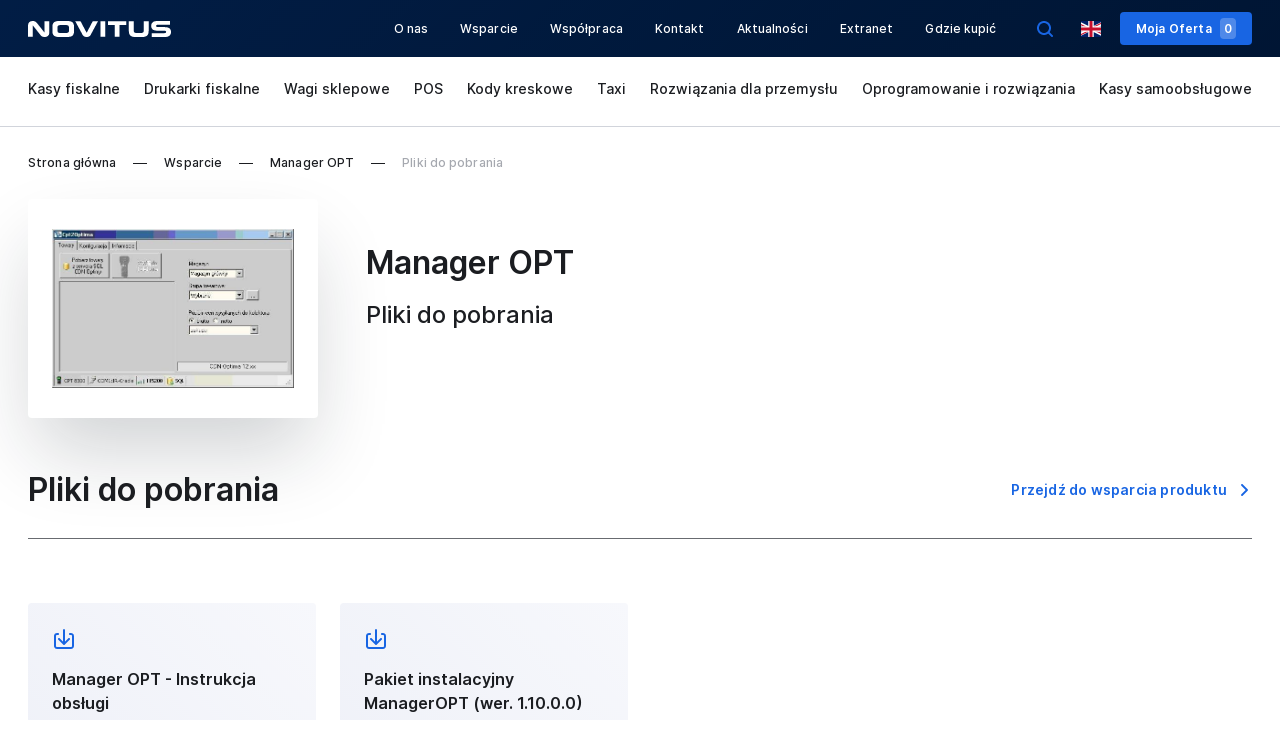

--- FILE ---
content_type: text/css
request_url: https://novitus.pl/novitus/dist/css/footer.css
body_size: 3507
content:
.ss-main{position:relative;display:inline-block;-webkit-user-select:none;-moz-user-select:none;-ms-user-select:none;user-select:none;color:#686B70;width:100%;font-family:"Inter";font-size:14px;font-weight:600}.ss-main.select:hover .ss-single-selected,.ss-main.select:focus .ss-single-selected,.ss-main.select:active .ss-single-selected{border:1px solid #afb3b9}.ss-main.select:hover .ss-content,.ss-main.select:focus .ss-content,.ss-main.select:active .ss-content{border:1px solid #afb3b9}.ss-main .ss-single-selected{display:-webkit-box;display:-ms-flexbox;display:flex;cursor:pointer;width:100%;height:48px;padding:11px 6px 11px 16px;border-radius:4px;background-color:#ffffff;outline:0;-webkit-box-sizing:border-box;box-sizing:border-box;border:1px solid #DDE0E7;-webkit-box-shadow:0 2px 2px -1px rgba(18,18,18,0.16);box-shadow:0 2px 2px -1px rgba(18,18,18,0.16);-webkit-transition:border .4s ease;transition:border .4s ease}.ss-main .ss-single-selected.ss-disabled{background-color:#dcdee2;cursor:not-allowed}.ss-main .ss-single-selected.ss-open-above{border-top-left-radius:0px;border-top-right-radius:0px}.ss-main .ss-single-selected.ss-open-below{border-bottom-left-radius:0px;border-bottom-right-radius:0px}.ss-main .ss-single-selected .placeholder{display:-webkit-box;display:-ms-flexbox;display:flex;-webkit-box-flex:1;-ms-flex:1 1 100%;flex:1 1 100%;-webkit-box-align:center;-ms-flex-align:center;align-items:center;overflow:hidden;text-overflow:ellipsis;white-space:nowrap;text-align:left;width:calc(100% - 30px);font-size:14px;line-height:1em;-webkit-user-select:none;-moz-user-select:none;-ms-user-select:none;user-select:none}.ss-main .ss-single-selected .placeholder *{display:-webkit-box;display:-ms-flexbox;display:flex;-webkit-box-align:center;-ms-flex-align:center;align-items:center;overflow:hidden;text-overflow:ellipsis;white-space:nowrap;width:auto}.ss-main .ss-single-selected .placeholder .ss-disabled{cursor:not-allowed;color:#dedede}.ss-main .ss-single-selected .ss-deselect{display:-webkit-box;display:-ms-flexbox;display:flex;-webkit-box-align:center;-ms-flex-align:center;align-items:center;-webkit-box-pack:end;-ms-flex-pack:end;justify-content:flex-end;-webkit-box-flex:0;-ms-flex:0 1 auto;flex:0 1 auto;margin:0 6px 0 6px;font-weight:bold}.ss-main .ss-single-selected .ss-deselect.ss-hide{display:none}.ss-main .ss-single-selected .ss-arrow{display:-webkit-box;display:-ms-flexbox;display:flex;-webkit-box-align:center;-ms-flex-align:center;align-items:center;-webkit-box-pack:end;-ms-flex-pack:end;justify-content:flex-end;-webkit-box-flex:0;-ms-flex:0 1 auto;flex:0 1 auto;margin:0 6px 0 6px}.ss-main .ss-single-selected .ss-arrow span{border:solid #666666;border-width:0 2px 2px 0;display:inline-block;padding:3px;-webkit-transition:margin .2s, -webkit-transform .2s;transition:margin .2s, -webkit-transform .2s;transition:transform .2s, margin .2s;transition:transform .2s, margin .2s, -webkit-transform .2s}.ss-main .ss-single-selected .ss-arrow span.arrow-up{-webkit-transform:rotate(-135deg);transform:rotate(-135deg);margin:3px 0 0 0}.ss-main .ss-single-selected .ss-arrow span.arrow-down{-webkit-transform:rotate(45deg);transform:rotate(45deg);margin:-3px 0 0 0}.ss-main .ss-multi-selected{display:-webkit-box;display:-ms-flexbox;display:flex;-webkit-box-orient:horizontal;-webkit-box-direction:normal;-ms-flex-direction:row;flex-direction:row;cursor:pointer;min-height:30px;width:100%;padding:0 0 0 3px;border:1px solid #dcdee2;border-radius:4px;background-color:#ffffff;outline:0;-webkit-box-sizing:border-box;box-sizing:border-box;-webkit-transition:background-color .2s;transition:background-color .2s}.ss-main .ss-multi-selected.ss-disabled{background-color:#dcdee2;cursor:not-allowed}.ss-main .ss-multi-selected.ss-disabled .ss-values .ss-disabled{color:#666666}.ss-main .ss-multi-selected.ss-disabled .ss-values .ss-value .ss-value-delete{cursor:not-allowed}.ss-main .ss-multi-selected.ss-open-above{border-top-left-radius:0px;border-top-right-radius:0px}.ss-main .ss-multi-selected.ss-open-below{border-bottom-left-radius:0px;border-bottom-right-radius:0px}.ss-main .ss-multi-selected .ss-values{display:-webkit-box;display:-ms-flexbox;display:flex;-ms-flex-wrap:wrap;flex-wrap:wrap;-webkit-box-pack:start;-ms-flex-pack:start;justify-content:flex-start;-webkit-box-flex:1;-ms-flex:1 1 100%;flex:1 1 100%;width:calc(100% - 30px)}.ss-main .ss-multi-selected .ss-values .ss-disabled{display:-webkit-box;display:-ms-flexbox;display:flex;padding:4px 5px;margin:2px 0px;line-height:1em;-webkit-box-align:center;-ms-flex-align:center;align-items:center;width:100%;color:#dedede;overflow:hidden;text-overflow:ellipsis;white-space:nowrap}@-webkit-keyframes scaleIn{0%{-webkit-transform:scale(0);transform:scale(0);opacity:0}100%{-webkit-transform:scale(1);transform:scale(1);opacity:1}}@keyframes scaleIn{0%{-webkit-transform:scale(0);transform:scale(0);opacity:0}100%{-webkit-transform:scale(1);transform:scale(1);opacity:1}}@-webkit-keyframes scaleOut{0%{-webkit-transform:scale(1);transform:scale(1);opacity:1}100%{-webkit-transform:scale(0);transform:scale(0);opacity:0}}@keyframes scaleOut{0%{-webkit-transform:scale(1);transform:scale(1);opacity:1}100%{-webkit-transform:scale(0);transform:scale(0);opacity:0}}.ss-main .ss-multi-selected .ss-values .ss-value{display:-webkit-box;display:-ms-flexbox;display:flex;-webkit-user-select:none;-moz-user-select:none;-ms-user-select:none;user-select:none;-webkit-box-align:center;-ms-flex-align:center;align-items:center;font-size:12px;padding:3px 5px;margin:3px 5px 3px 0px;color:#ffffff;background-color:#1865E3;border-radius:4px;-webkit-animation-name:scaleIn;animation-name:scaleIn;-webkit-animation-duration:.2s;animation-duration:.2s;-webkit-animation-timing-function:ease-out;animation-timing-function:ease-out;-webkit-animation-fill-mode:both;animation-fill-mode:both}.ss-main .ss-multi-selected .ss-values .ss-value.ss-out{-webkit-animation-name:scaleOut;animation-name:scaleOut;-webkit-animation-duration:.2s;animation-duration:.2s;-webkit-animation-timing-function:ease-out;animation-timing-function:ease-out}.ss-main .ss-multi-selected .ss-values .ss-value .ss-value-delete{margin:0 0 0 5px;cursor:pointer}.ss-main .ss-multi-selected .ss-add{display:-webkit-box;display:-ms-flexbox;display:flex;-webkit-box-flex:0;-ms-flex:0 1 3px;flex:0 1 3px;margin:9px 12px 0 5px}.ss-main .ss-multi-selected .ss-add .ss-plus{display:-webkit-box;display:-ms-flexbox;display:flex;-webkit-box-pack:center;-ms-flex-pack:center;justify-content:center;-webkit-box-align:center;-ms-flex-align:center;align-items:center;background:#666666;position:relative;height:10px;width:2px;-webkit-transition:-webkit-transform .2s;transition:-webkit-transform .2s;transition:transform .2s;transition:transform .2s, -webkit-transform .2s}.ss-main .ss-multi-selected .ss-add .ss-plus:after{background:#666666;content:"";position:absolute;height:2px;width:10px;left:-4px;top:4px}.ss-main .ss-multi-selected .ss-add .ss-plus.ss-cross{-webkit-transform:rotate(45deg);transform:rotate(45deg)}.ss-main .ss-content{position:absolute;width:100%;margin:-1px 0 0 0;-webkit-box-sizing:border-box;box-sizing:border-box;border:solid 1px #dcdee2;z-index:1010;background-color:#ffffff;-webkit-transform-origin:center top;transform-origin:center top;-webkit-transition:opacity .2s, border .4s ease, -webkit-transform .2s;transition:opacity .2s, border .4s ease, -webkit-transform .2s;transition:transform .2s, opacity .2s, border .4s ease;transition:transform .2s, opacity .2s, border .4s ease, -webkit-transform .2s;opacity:0;-webkit-transform:scaleY(0);transform:scaleY(0)}.ss-main .ss-content.ss-open{display:block;opacity:1;-webkit-transform:scaleY(1);transform:scaleY(1)}.ss-main .ss-content .ss-search{display:-webkit-box;display:-ms-flexbox;display:flex;-webkit-box-orient:horizontal;-webkit-box-direction:normal;-ms-flex-direction:row;flex-direction:row;padding:8px 8px 6px 8px}.ss-main .ss-content .ss-search.ss-hide{height:0px;opacity:0;padding:0px 0px 0px 0px;margin:0px 0px 0px 0px}.ss-main .ss-content .ss-search.ss-hide input{height:0px;opacity:0;padding:0px 0px 0px 0px;margin:0px 0px 0px 0px}.ss-main .ss-content .ss-search input{display:-webkit-inline-box;display:-ms-inline-flexbox;display:inline-flex;font-size:inherit;line-height:inherit;-webkit-box-flex:1;-ms-flex:1 1 auto;flex:1 1 auto;width:100%;min-width:0px;height:30px;padding:6px 8px;margin:0;border:1px solid #dcdee2;border-radius:4px;background-color:#ffffff;outline:0;text-align:left;box-sizing:border-box;-webkit-box-sizing:border-box;-webkit-appearance:textfield}.ss-main .ss-content .ss-search input::-webkit-input-placeholder{color:#8a8a8a;vertical-align:middle}.ss-main .ss-content .ss-search input::-moz-placeholder{color:#8a8a8a;vertical-align:middle}.ss-main .ss-content .ss-search input:-ms-input-placeholder{color:#8a8a8a;vertical-align:middle}.ss-main .ss-content .ss-search input::-ms-input-placeholder{color:#8a8a8a;vertical-align:middle}.ss-main .ss-content .ss-search input::placeholder{color:#8a8a8a;vertical-align:middle}.ss-main .ss-content .ss-search input:focus{-webkit-box-shadow:0 0 5px #1865E3;box-shadow:0 0 5px #1865E3}.ss-main .ss-content .ss-search .ss-addable{display:-webkit-inline-box;display:-ms-inline-flexbox;display:inline-flex;-webkit-box-pack:center;-ms-flex-pack:center;justify-content:center;-webkit-box-align:center;-ms-flex-align:center;align-items:center;cursor:pointer;font-size:22px;font-weight:bold;-webkit-box-flex:0;-ms-flex:0 0 30px;flex:0 0 30px;height:30px;margin:0 0 0 8px;border:1px solid #dcdee2;border-radius:4px;-webkit-box-sizing:border-box;box-sizing:border-box}.ss-main .ss-content .ss-addable{padding-top:0px}.ss-main .ss-content .ss-list{max-height:200px;overflow-x:hidden;overflow-y:auto;text-align:left}.ss-main .ss-content .ss-list .ss-optgroup .ss-optgroup-label{padding:6px 10px 6px 10px;font-weight:bold}.ss-main .ss-content .ss-list .ss-optgroup .ss-option{padding:6px 6px 6px 25px}.ss-main .ss-content .ss-list .ss-optgroup-label-selectable{cursor:pointer}.ss-main .ss-content .ss-list .ss-optgroup-label-selectable:hover{color:#ffffff;background-color:#1865E3}.ss-main .ss-content .ss-list .ss-option{padding:6px 10px 6px 10px;cursor:pointer;-webkit-user-select:none;-moz-user-select:none;-ms-user-select:none;user-select:none}.ss-main .ss-content .ss-list .ss-option *{display:inline-block}.ss-main .ss-content .ss-list .ss-option:hover,.ss-main .ss-content .ss-list .ss-option.ss-highlighted{color:#ffffff;background-color:#1865E3}.ss-main .ss-content .ss-list .ss-option.ss-disabled{cursor:not-allowed;color:#dedede;background-color:#ffffff}.ss-main .ss-content .ss-list .ss-option:not(.ss-disabled).ss-option-selected{color:#666666;background-color:rgba(88,151,251,0.1)}.ss-main .ss-content .ss-list .ss-option.ss-hide{display:none}.ss-main .ss-content .ss-list .ss-option .ss-search-highlight{background-color:#fffb8c}.input{width:100%;background:transparent;font-family:"Inter";font-size:14px;font-weight:600;color:rgba(255,255,255,0.6);letter-spacing:0;line-height:24px;border:1px solid rgba(255,255,255,0.3);border-radius:4px;padding:11px 16px;-webkit-transition:border .4s ease;transition:border .4s ease}.input:hover,.input:focus,.input:active{border:1px solid rgba(255,255,255,0.5)}.input--primary{color:#686B70;background-color:#fff;letter-spacing:0;line-height:24px;border:1px solid #DDE0E7;-webkit-box-shadow:0 2px 2px -1px rgba(18,18,18,0.16);box-shadow:0 2px 2px -1px rgba(18,18,18,0.16)}.input--primary:hover,.input--primary:focus,.input--primary:active{border:1px solid #afb3b9}.input--error{border:1px solid red}.inputGroup{margin-bottom:32px}@media screen and (max-width: 414px){.inputGroup{margin-bottom:24px}}.inputGroup__label{font-weight:500;font-size:14px;color:#1B1D21;letter-spacing:0;line-height:24px;margin-bottom:9px;display:block}.inputGroup__link{font-size:14px;font-weight:600;color:#1865E3;letter-spacing:0.2px;line-height:24px;cursor:pointer;display:block}.inputGroup__link--active{text-decoration:underline}.inputGroup__link+.inputGroup__link{margin-top:6px}.inputGroup--error{position:relative}.inputGroup--error .inputGroup__label{color:red}.inputGroup--error .inputGroup-msg{position:absolute;width:100%;left:0;top:100%;color:red}.inputGroup--error .inputGroup-msg--right{left:auto;right:0;text-align:right}.inputGroup__row--range{display:-webkit-box;display:-ms-flexbox;display:flex;-webkit-box-pack:justify;-ms-flex-pack:justify;justify-content:space-between;position:relative}.inputGroup__row--range::after{content:'';width:10px;height:2px;background-color:#686B70;position:absolute;left:50%;top:50%;-webkit-transform:translateY(-50%) translateX(-50%);transform:translateY(-50%) translateX(-50%)}.inputGroup__row--range .input{width:40%}.inputGroup__row--range input::-webkit-outer-spin-button,.inputGroup__row--range input::-webkit-inner-spin-button{-webkit-appearance:none;margin:0}.inputGroup__row--range input[type=number]{-moz-appearance:textfield}.checkBox{padding-left:28px;position:relative;display:-webkit-box;display:-ms-flexbox;display:flex;cursor:pointer;-ms-flex-wrap:wrap;flex-wrap:wrap}.checkBox:hover .checkBox__checkmark{border:1px solid #afb3b9}.checkBox input{position:absolute;opacity:0;cursor:pointer;height:1px;width:1px}.checkBox input:checked ~ .checkBox__checkmark{background-color:#E7EFFC;background-image:url(../img/layout/icon-checked.svg);background-position:center;background-repeat:no-repeat;background-size:auto}.checkBox__label{font-size:14px;font-weight:500;color:#1B1D21;letter-spacing:0;line-height:24px;display:-webkit-box;display:-ms-flexbox;display:flex;-webkit-box-align:center;-ms-flex-align:center;align-items:center}.checkBox__label .star:first-child{margin-left:12px}.checkBox__checkmark{position:absolute;top:1px;left:0;height:20px;width:20px;border-radius:4px;background:#fff;border:1px solid #DDE0E7;-webkit-box-shadow:0 2px 2px -1px rgba(18,18,18,0.16);box-shadow:0 2px 2px -1px rgba(18,18,18,0.16);-webkit-transition:border .4s ease;transition:border .4s ease}.checkBox--footer:hover .checkBox--footer__checkmark{border:1px solid rgba(255,255,255,0.5)}.checkBox--footer .checkBox__checkmark{background-color:transparent;border:1px solid rgba(255,255,255,0.3)}.checkBox-msg{position:absolute;width:100%;left:0;top:100%;color:red}.checkBox__info--cut{text-overflow:ellipsis;overflow:hidden;white-space:nowrap}.checkBox a{text-decoration:underline}.inputsRadio{display:-webkit-box;display:-ms-flexbox;display:flex}.inputsRadio--column{-webkit-box-orient:vertical;-webkit-box-direction:normal;-ms-flex-direction:column;flex-direction:column}.inputsRadio--column .inputsRadio__item:not(:first-child){margin-top:24px}.inputsRadio__item{padding-left:28px;position:relative;display:-webkit-box;display:-ms-flexbox;display:flex;cursor:pointer;margin-right:16px}.inputsRadio__item:hover .inputsRadio__item-checkmark{border:1px solid #afb3b9}.inputsRadio__item input{position:absolute;opacity:0;cursor:pointer;height:1px;width:1px;bottom:0}.inputsRadio__item input:checked ~ .inputsRadio__item-checkmark{border:4px solid #1865E3}.inputsRadio__item-label{font-size:14px;font-weight:500;color:#1B1D21;letter-spacing:0;line-height:24px}.inputsRadio__item-checkmark{position:absolute;top:1px;left:0;height:20px;width:20px;background:#fff;border:1px solid #DDE0E7;-webkit-box-shadow:0 2px 2px -1px rgba(18,18,18,0.16);box-shadow:0 2px 2px -1px rgba(18,18,18,0.16);border-radius:50%;-webkit-transition:border .4s ease;transition:border .4s ease}.support{background-image:linear-gradient(135deg, #FEF7EC 0%, #FEF0DB 100%);padding:40px 0}@media screen and (max-width: 414px){.support{padding:24px 0}}.support__inner{display:-webkit-box;display:-ms-flexbox;display:flex;-webkit-box-pack:justify;-ms-flex-pack:justify;justify-content:space-between;-webkit-box-align:center;-ms-flex-align:center;align-items:center}@media screen and (max-width: 1280px){.support__inner{-ms-flex-pack:distribute;justify-content:space-around}}@media screen and (max-width: 768px){.support__inner{-webkit-box-orient:vertical;-webkit-box-direction:normal;-ms-flex-direction:column;flex-direction:column;-webkit-box-pack:start;-ms-flex-pack:start;justify-content:flex-start;-webkit-box-align:start;-ms-flex-align:start;align-items:flex-start}}.support__inner-title{font-size:14px;color:#686B70;letter-spacing:0;line-height:24px}@media screen and (max-width: 768px){.support__inner-title{width:100%;-ms-flex-negative:0;flex-shrink:0;margin:0 0 16px 0}}@media screen and (max-width: 414px){.support__inner-title{font-size:13px}}.support__inner-link{margin-left:20px;padding-left:32px;font-size:14px;color:#1865E3;letter-spacing:0.2px;line-height:24px;display:-webkit-box;display:-ms-flexbox;display:flex;-webkit-box-align:center;-ms-flex-align:center;align-items:center;position:relative}.support__inner-link:after{content:'';width:0;height:2px;border-radius:1px;background-color:#1865E3;position:absolute;bottom:-8px;left:50%;-webkit-transform:translateX(-50%);transform:translateX(-50%);-webkit-transition:all .2s ease;transition:all .2s ease}.support__inner-link:hover:after{width:100%}@media screen and (max-width: 768px){.support__inner-link:last-of-type{margin:0}}@media screen and (max-width: 768px){.support__inner-link{margin:0 0 16px 0;padding:0 20px 0 32px}}@media screen and (max-width: 414px){.support__inner-link{font-size:13px}}.support__inner-link--certifications{background-image:url(../img/layout/icon-certifications.svg);background-position:left center;background-repeat:no-repeat;background-size:auto}.support__inner-link--manuals{background-image:url(../img/layout/icon-manuals.svg);background-position:left center;background-repeat:no-repeat;background-size:auto}.support__inner-link--servis{background-image:url(../img/layout/icon-servis.svg);background-position:left center;background-repeat:no-repeat;background-size:auto}.support__inner-link--programers{background-image:url(../img/layout/icon-code.svg);background-position:left center;background-repeat:no-repeat;background-size:auto}.footer{padding:64px 0 80px;background-image:linear-gradient(225deg, #011D45 0%, #001533 100%);color:rgba(255,255,255,0.6)}@media screen and (max-width: 414px){.footer{padding:32px 0 80px}}.footer__top{display:-webkit-box;display:-ms-flexbox;display:flex;-ms-flex-wrap:wrap;flex-wrap:wrap;margin:0 -12px;padding-bottom:56px;position:relative}@media screen and (max-width: 414px){.footer__top{margin:0;padding-bottom:0}}.footer__top::after{position:absolute;content:'';width:calc(100% - 30px);height:1px;background-color:#fff;left:15px;bottom:0}@media screen and (max-width: 414px){.footer__top::after{display:none}}.footer__top-col{padding:0 12px}@media screen and (max-width: 414px){.footer__top-col{padding:0}}.footer__top-col--50{width:50%}@media screen and (max-width: 768px){.footer__top-col--50{width:100%;margin:0 0 32px 0}}.footer__top-col--25{width:25%}@media screen and (max-width: 768px){.footer__top-col--25{width:50%}}@media screen and (max-width: 414px){.footer__top-col--25{width:100%}}.footer__top-col--25:not(:last-child){margin:0 0 32px 0}@media screen and (max-width: 414px){.footer__top-col--newsletter{position:relative;padding:32px 0}}@media screen and (max-width: 414px){.footer__top-col--newsletter:before,.footer__top-col--newsletter:after{content:'';width:calc(100% + 40px);height:1px;position:absolute;left:-20px;background-color:rgba(255,255,255,0.2)}}.footer__top-col--newsletter:before{top:0}.footer__top-col--newsletter:after{bottom:0}.footer__top .newsletter .input{margin:16px 0}.footer__top .newsletter-errors{font-weight:500;color:red;margin:24px 0 16px 0}.footer .h3{font-size:16px;color:#fff;letter-spacing:0;line-height:24px;display:block;margin-bottom:24px}@media screen and (max-width: 414px){.footer .h3{font-size:14px;line-height:22px}}.footer .h3:not(:first-child){margin-top:32px}.footer .list li{margin-bottom:8px}.footer .list li a{font-size:14px;font-weight:600;color:rgba(255,255,255,0.6);letter-spacing:0;line-height:24px;-webkit-transition:color .2s ease;transition:color .2s ease}.footer .list li a:hover{color:#1865E3}@media screen and (max-width: 414px){.footer .list li a{font-size:13px;line-height:20px}}.footer .listsWrapp{display:-webkit-box;display:-ms-flexbox;display:flex;-ms-flex-wrap:wrap;flex-wrap:wrap;margin:0 -15px}.footer .listsWrapp .list{padding:0 15px;width:50%}.footer .link{padding-left:32px;display:block;font-size:14px;letter-spacing:0;line-height:24px}.footer .link+.link{margin-top:16px}.footer .link--fb{background-image:url(../img/layout/icon-fb.svg);background-position:left center;background-repeat:no-repeat;background-size:auto}.footer .link--twitter{background-image:url(../img/layout/icon-twitter.svg);background-position:left center;background-repeat:no-repeat;background-size:auto}.footer__bottom{padding-top:48px;display:-webkit-box;display:-ms-flexbox;display:flex;-webkit-box-pack:justify;-ms-flex-pack:justify;justify-content:space-between;font-size:12px;color:rgba(255,255,255,0.6);letter-spacing:0.1px;line-height:20px}@media screen and (max-width: 414px){.footer__bottom{-webkit-box-orient:vertical;-webkit-box-direction:normal;-ms-flex-direction:column;flex-direction:column;-webkit-box-align:center;-ms-flex-align:center;align-items:center}}.footer__bottom-links{display:-webkit-box;display:-ms-flexbox;display:flex}.footer__bottom-link{color:rgba(255,255,255,0.6);margin-right:38px}@media screen and (max-width: 414px){.footer__bottom-link{margin:0 16px}}@media screen and (max-width: 414px){.footer__bottom-logo{display:-webkit-box;display:-ms-flexbox;display:flex;-webkit-box-orient:vertical;-webkit-box-direction:normal;-ms-flex-direction:column;flex-direction:column;-webkit-box-align:center;-ms-flex-align:center;align-items:center}}.footer__bottom-logo .copyright{margin-left:16px}@media screen and (max-width: 414px){.footer__bottom-logo .copyright{margin:8px 0 16px 0;text-align:center}}.cookieInfo{position:fixed;bottom:0;left:0;width:100%;padding:16px 0;background-color:#1B1D21;color:#fff;z-index:999;display:none}.cookieInfo--show{display:block}.cookieInfo .container{display:-webkit-box;display:-ms-flexbox;display:flex;-webkit-box-align:start;-ms-flex-align:start;align-items:flex-start}.cookieInfo__content{padding:0;margin:0;line-height:18px;font-size:12px}@media screen and (max-width: 414px){.cookieInfo__content{line-height:16px;font-size:11px}}.cookieInfo__content a{text-decoration:underline;-webkit-transition:all .2s ease;transition:all .2s ease}.cookieInfo__content a:hover{color:#1865E3}.cookieInfo__close{display:block;width:13px;height:13px;margin:0 0 0 48px;-ms-flex-negative:0;flex-shrink:0;cursor:pointer;background-image:url(../img/layout/icon-close-white.svg);background-position:center;background-repeat:no-repeat;background-size:13px}@media screen and (max-width: 414px){.cookieInfo__close{margin:0 0 0 32px}}


--- FILE ---
content_type: text/css
request_url: https://novitus.pl/novitus/dist/css/product.css
body_size: 5051
content:
.breadcrumbs{margin-top:24px}@media screen and (max-width: 768px){.breadcrumbs{display:none}}.breadcrumbs__list{display:-webkit-box;display:-ms-flexbox;display:flex;margin:0}@media screen and (max-width: 414px){.breadcrumbs__list{-ms-flex-wrap:wrap;flex-wrap:wrap}}.breadcrumbs__list-item{padding:0 24px;position:relative}@media screen and (max-width: 414px){.breadcrumbs__list-item{padding:0 12px}}.breadcrumbs__list-item:first-of-type{padding:0 24px 0 0}@media screen and (max-width: 414px){.breadcrumbs__list-item:first-of-type{padding:0 12px 0 0}}.breadcrumbs__list-item a{font-size:12px;font-weight:500;color:#1B1D21;letter-spacing:0.1px;line-height:20px;position:relative}.breadcrumbs__list-item a:after{content:'';width:0;height:1px;background-color:#1B1D21;position:absolute;bottom:-2px;left:50%;-webkit-transform:translateX(-50%);transform:translateX(-50%);-webkit-transition:all .2s ease;transition:all .2s ease}.breadcrumbs__list-item a:hover:after{width:100%}.breadcrumbs__list-item::after{content:"";display:block;width:14px;height:1px;background-color:#1B1D21;position:absolute;top:12px;right:-7px}@media screen and (max-width: 414px){.breadcrumbs__list-item::after{width:6px;right:-3px}}.breadcrumbs__list-item:last-child{color:#A5A8AF}.breadcrumbs__list-item:last-child a{color:#A5A8AF}.breadcrumbs__list-item:last-child::after{display:none}.productInfo{margin:16px 0 64px}@media screen and (max-width: 414px){.productInfo{margin:16px 0 32px}}.productInfo__inner{display:-webkit-box;display:-ms-flexbox;display:flex;margin:0 -12px 48px}@media screen and (max-width: 600px){.productInfo__inner{-webkit-box-orient:vertical;-webkit-box-direction:normal;-ms-flex-direction:column;flex-direction:column;margin:0 0 32px}}.productInfo__gallery{padding:39px 12px 26px;width:calc(7 / 12 * 100%);display:-webkit-box;display:-ms-flexbox;display:flex;-webkit-box-orient:vertical;-webkit-box-direction:normal;-ms-flex-direction:column;flex-direction:column;-webkit-box-align:center;-ms-flex-align:center;align-items:center;position:relative}@media screen and (max-width: 768px){.productInfo__gallery{width:50%}}@media screen and (max-width: 600px){.productInfo__gallery{width:100%;padding:32px 0}}.productInfo__gallery-slider{height:calc(100% - 64px);min-height:300px;width:100%;position:relative;overflow:hidden}@media screen and (max-width: 414px){.productInfo__gallery-slider{min-height:200px}}.productInfo__gallery-slider .slide{position:absolute;width:100%;height:100%;left:0;top:0;-webkit-box-pack:center;-ms-flex-pack:center;justify-content:center;-webkit-box-align:center;-ms-flex-align:center;align-items:center;-webkit-transform:translateX(100%);transform:translateX(100%);-webkit-transition:-webkit-transform 0.5s;transition:-webkit-transform 0.5s;transition:transform 0.5s;transition:transform 0.5s, -webkit-transform 0.5s;display:-webkit-box;display:-ms-flexbox;display:flex}.productInfo__gallery-slider .slide img{max-height:100%}@media screen and (max-width: 768px){.productInfo__gallery-slider .slide img{width:100%;height:100%;-o-object-fit:contain;object-fit:contain}}.productInfo__gallery-slider .slide--active{-webkit-transform:translateX(0%);transform:translateX(0%)}.productInfo__gallery-slider .slide--deActive{-webkit-transform:translateX(-100%);transform:translateX(-100%)}.productInfo__gallery .sliderMenu{margin-top:auto;padding-top:39px;display:-webkit-box;display:-ms-flexbox;display:flex}@media screen and (max-width: 414px){.productInfo__gallery .sliderMenu{border-top:none}}.productInfo__gallery .sliderMenu__arrow{cursor:pointer}.productInfo__gallery .sliderMenu__arrow--left{width:24px}.productInfo__gallery .sliderMenu__arrow--right{margin-left:32px}.productInfo__gallery .sliderMenu__arrow--active path{fill:#1865E3 !important}.productInfo__main{width:calc(5 / 12 * 100%);padding:0 12px}@media screen and (max-width: 768px){.productInfo__main{width:50%}}@media screen and (max-width: 600px){.productInfo__main{width:100%;padding:0}}.productInfo__main-inner{padding:48px 32px 57px;background-image:linear-gradient(135deg, #FEF7EC 0%, #FEF0DB 100%);border-radius:4px;text-align:center;display:-webkit-box;display:-ms-flexbox;display:flex;-webkit-box-orient:vertical;-webkit-box-direction:normal;-ms-flex-direction:column;flex-direction:column;-webkit-box-align:center;-ms-flex-align:center;align-items:center}.productInfo__main-inner .h1{margin-bottom:69px}.productInfo__main-inner .h1--smallMargin{margin-bottom:9px}.productInfo__main-inner .price{font-size:24px;font-weight:600;color:#1B1D21;letter-spacing:0;text-align:center;line-height:36px}.productInfo__main-inner .priceInfo{font-size:16px;font-weight:500;color:#686B70;letter-spacing:0;text-align:center;line-height:24px;margin-bottom:32px}.productInfo__main-inner .btn--primary{width:290px;max-width:100%;margin-bottom:8px}.productInfo__main-inner .collor{border-bottom:1px solid #D1D4DB;margin-bottom:16px;margin-top:-8px;padding-bottom:24px;width:290px;max-width:100%;display:-webkit-box;display:-ms-flexbox;display:flex;-ms-flex-wrap:wrap;flex-wrap:wrap;-webkit-box-pack:center;-ms-flex-pack:center;justify-content:center}@media screen and (max-width: 768px){.productInfo__main-inner .collor{width:100%;max-width:290px}}.productInfo__main-inner .collor__heading{display:block;margin-bottom:15px;font-weight:500;font-size:14px;color:#686B70;letter-spacing:0;text-align:center;line-height:24px}.productInfo__main-inner .collor__checkboxCollor{margin:8px;display:block;position:relative;cursor:pointer;height:32px;width:32px;-webkit-user-select:none;-moz-user-select:none;-ms-user-select:none;user-select:none}@media screen and (max-width: 1280px){.productInfo__main-inner .collor__checkboxCollor{-ms-flex-negative:0;flex-shrink:0}}@media screen and (max-width: 768px){.productInfo__main-inner .collor__checkboxCollor{width:28px;height:28px;margin:4px}}@media screen and (max-width: 414px){.productInfo__main-inner .collor__checkboxCollor{width:20px;height:20px}}.productInfo__main-inner .collor__checkboxCollor-style{position:absolute;left:0;top:0;width:100%;height:100%;display:block;border-radius:50%;border:1px solid #DDE0E7;-webkit-transition:all 0.4s;transition:all 0.4s}.productInfo__main-inner .collor__checkboxCollor-style:hover{border:2px solid #1865E3}.productInfo__main-inner .collor__checkboxCollor-style:hover::before{border-width:2px}.productInfo__main-inner .collor__checkboxCollor-style::before{content:'';position:absolute;left:0;top:0;width:100%;height:100%;border:0 solid #FEF0DB;border-radius:50%;-webkit-transition:all 0.2s;transition:all 0.2s}.productInfo__main-inner .collor__checkboxCollor-input{position:absolute;width:1px;height:1px;overflow:hidden;left:-9999px}.productInfo__main-inner .collor__checkboxCollor-input:checked ~ .collor__checkboxCollor-style{border:2px solid #1865E3}.productInfo__main-inner .collor__checkboxCollor-input:checked ~ .collor__checkboxCollor-style::before{border-width:2px}.productInfo__menu{display:-webkit-box;display:-ms-flexbox;display:flex;margin:0 -16px;position:relative}@media screen and (max-width: 414px){.productInfo__menu{-ms-flex-wrap:nowrap;flex-wrap:nowrap}}.productInfo__menu-item{padding:0 16px;font-size:14px;font-weight:600;color:#1865E3;letter-spacing:0.2px;line-height:24px}.productInfo__menu-item:hover a:after,.productInfo__menu-item:hover span:after{width:100%}@media screen and (max-width: 414px){.productInfo__menu-item{-ms-flex-negative:0;flex-shrink:0}}.productInfo__menu-item span{cursor:pointer}.productInfo__menu-item--borderLeft{border-left:1px solid #D1D4DB}.productInfo__menu-item a,.productInfo__menu-item span{position:relative}.productInfo__menu-item a:after,.productInfo__menu-item span:after{content:'';width:0;height:2px;border-radius:1px;background-color:#1865E3;position:absolute;bottom:-8px;left:50%;-webkit-transform:translateX(-50%);transform:translateX(-50%);-webkit-transition:all .2s ease;transition:all .2s ease}.promoBoxes{padding-top:80px}.promoBoxes .box{background-size:cover;height:505px}@media screen and (max-width: 414px){.promoBoxes .box{margin:0 -20px}}.promoBoxes .box+.box{margin-top:64px}.promoBoxes .box__content{width:500px;padding:64px 95px 60px;display:-webkit-box;display:-ms-flexbox;display:flex;-webkit-box-orient:vertical;-webkit-box-direction:normal;-ms-flex-direction:column;flex-direction:column;-webkit-box-align:center;-ms-flex-align:center;align-items:center}@media screen and (max-width: 1023px){.promoBoxes .box__content{padding:64px 16px 60px;width:100%}}.promoBoxes .box__content-label{font-size:16px;font-weight:500;text-align:center;color:#686B70;letter-spacing:0;line-height:24px}.promoBoxes .box__content-title{font-size:32px;color:#1B1D21;font-weight:600;text-align:center;letter-spacing:0;line-height:48px;margin-top:16px;padding-bottom:32px;border-bottom:1px solid #D1D4DB;margin-bottom:32px}.promoBoxes .box__content-price{font-size:24px;font-weight:600;color:#1B1D21;letter-spacing:0;line-height:36px}.promoBoxes .box__content-price span{font-size:16px;font-weight:500;letter-spacing:0;line-height:24px}.promoBoxes .box__content-priceInfo{font-size:12px;font-weight:500;color:#686B70;letter-spacing:0.1px;text-align:center;line-height:20px;margin-bottom:32px}.promoBoxes .box__content .btn--transparent{margin-top:12px}.promoBoxes .box--right{display:-webkit-box;display:-ms-flexbox;display:flex;-webkit-box-pack:end;-ms-flex-pack:end;justify-content:flex-end}.promoBoxes .box--light{background-color:#000000}.promoBoxes .box--light .box__content-label,.promoBoxes .box--light .box__content-priceInfo{color:rgba(255,255,255,0.6)}.promoBoxes .box--light .box__content-price,.promoBoxes .box--light .box__content-title,.promoBoxes .box--light .box__content .btn--transparent{color:#fff}.infoBox{display:-webkit-box;display:-ms-flexbox;display:flex;margin:128px -14px}@media screen and (max-width: 768px){.infoBox{-webkit-box-orient:vertical;-webkit-box-direction:normal;-ms-flex-direction:column;flex-direction:column;margin:32px 0}}@media screen and (max-width: 414px){.infoBox{margin:32px 0}}.infoBox .box{width:50%;padding:0 14px}@media screen and (max-width: 768px){.infoBox .box{margin:0 0 40px 0;padding:0;width:100%}}.infoBox .box__inner{height:100%;background-image:linear-gradient(225deg, #F7F8FC 0%, #EFF1F8 100%);border-radius:4px;padding:40px;display:-webkit-box;display:-ms-flexbox;display:flex;-webkit-box-orient:vertical;-webkit-box-direction:normal;-ms-flex-direction:column;flex-direction:column;-webkit-box-pack:center;-ms-flex-pack:center;justify-content:center}@media screen and (max-width: 414px){.infoBox .box__inner{padding:24px}}.infoBox .box__inner-link{display:block;background-image:url(../img/layout/icon-download.svg);background-position:center right;background-repeat:no-repeat;background-size:auto;padding:0 24px 0 0}.infoBox .box__inner-link:hover .h3{color:#1865E3}.infoBox .box__inner-link .h3{font-weight:600;margin-bottom:8px;-webkit-transition:all .4s ease;transition:all .4s ease}.infoBox .box__inner .download{display:-webkit-box;display:-ms-flexbox;display:flex}@media screen and (max-width: 1280px){.infoBox .box__inner .download{-webkit-box-orient:vertical;-webkit-box-direction:normal;-ms-flex-direction:column;flex-direction:column}}.infoBox .box__inner .download-link{display:block;font-size:14px;font-weight:600;color:#1865E3;letter-spacing:0.2px;line-height:24px;padding-left:32px;margin-bottom:16px;margin-right:24px}.infoBox .box__inner .download-link--download{background-image:url(../img/layout/icon-file.svg);background-position:center left 5px;background-repeat:no-repeat;background-size:auto}.infoBox .box__inner .download-link--phone{background-image:url(../img/layout/icon-phone.svg);background-position:center left 5px;background-repeat:no-repeat;background-size:auto}.infoBox .box__inner-label{font-weight:500;font-size:14px;color:#1B1D21;letter-spacing:0;line-height:24px;margin-bottom:9px;display:block}.infoBox .box__inner-label--download{margin-bottom:16px}.infoBox .box__inner-info{font-size:16px;color:#686B70;letter-spacing:0;line-height:24px}.infoBox .box .sellerForm{display:-webkit-box;display:-ms-flexbox;display:flex;margin:0 -12px}@media screen and (max-width: 1023px){.infoBox .box .sellerForm{-ms-flex-wrap:wrap;flex-wrap:wrap;margin:0}}@media screen and (max-width: 414px){.infoBox .box .sellerForm{-webkit-box-orient:vertical;-webkit-box-direction:normal;-ms-flex-direction:column;flex-direction:column}}.infoBox .box .sellerForm__col{padding:0 12px}@media screen and (max-width: 1023px){.infoBox .box .sellerForm__col{margin:0 0 16px 0;padding:0}}.infoBox .box .sellerForm__col--code{width:180px}@media screen and (max-width: 1023px){.infoBox .box .sellerForm__col--code{margin:0 8px 16px 0;width:50%}}@media screen and (max-width: 414px){.infoBox .box .sellerForm__col--code{width:100%;margin:0}}.infoBox .box .sellerForm__col--select{width:150px}@media screen and (max-width: 1023px){.infoBox .box .sellerForm__col--select{margin:0 0 8px 0;width:calc(50% - 8px)}}@media screen and (max-width: 414px){.infoBox .box .sellerForm__col--select{max-width:none;width:100%;margin:12px 0}}.infoBox .box .sellerForm__col--button{min-width:80px;width:calc(100% - 180px - 150px)}@media screen and (max-width: 1023px){.infoBox .box .sellerForm__col--button{width:auto}}@media screen and (max-width: 414px){.infoBox .box .sellerForm__col--button{width:100%;margin:0}}.wyswigContent{font-size:16px;margin-bottom:128px;color:#686B70}@media screen and (max-width: 414px){.wyswigContent{margin-bottom:24px}}.wyswigContent h1,.wyswigContent h2,.wyswigContent h3,.wyswigContent h4,.wyswigContent h4,.wyswigContent h6{font-weight:600;letter-spacing:0;color:#1B1D21}.wyswigContent h1{font-size:40px;line-height:60px;margin-bottom:24px}@media screen and (max-width: 414px){.wyswigContent h1{font-size:22px;line-height:32px}}.wyswigContent h2{font-size:32px;line-height:48px;margin-bottom:20px}.wyswigContent h3{font-size:24px;line-height:40px;margin-bottom:18px}.wyswigContent h4{font-size:20px;line-height:32px;margin-bottom:16px}.wyswigContent h5{font-size:16px;line-height:24px;margin-bottom:16px}.wyswigContent h6{font-size:14px;line-height:20px;margin-bottom:10px}.wyswigContent p{margin-bottom:8px;color:#686B70}.wyswigContent ul{font-size:16px;font-weight:500;letter-spacing:0;line-height:24px;max-width:100%}.wyswigContent ul li{padding-left:12px;position:relative;color:#686B70}.wyswigContent ul li::before{content:'';width:4px;height:4px;border-radius:2px;background-color:#1865E3;display:block;position:absolute;left:0;top:9px}.wyswigContent ul+ul,.wyswigContent ol+ol,.wyswigContent ul+ol,.wyswigContent ol+ul{margin-top:24px}.wyswigContent ol{list-style:decimal;font-size:16px;font-weight:500;letter-spacing:0;line-height:24px;max-width:100%;margin-left:25px}.wyswigContent ol li{padding-left:8px;position:relative;color:#686B70}.wyswigContent a:not(.btn){color:#1865E3}.sliderProducts{background-image:linear-gradient(225deg, #F7F8FC 0%, #EFF1F8 100%);padding:24px 0;position:relative;z-index:1}.sliderProducts::before{position:absolute;content:'';width:calc(( 3 / 12 * 1224px - 24px ) + (( 100vw - 1224px ) / 2 ));border:5px red;height:100%;left:0;top:0;z-index:1;background-image:linear-gradient(225deg, #F7F8FC -50%, #EFF1F8 20%)}.sliderProducts__inner{display:-webkit-box;display:-ms-flexbox;display:flex;-webkit-box-pack:justify;-ms-flex-pack:justify;justify-content:space-between;margin-right:calc((100vw - 1224px) / -2)}@media screen and (max-width: 1280px){.sliderProducts__inner{width:100%}}@media screen and (max-width: 768px){.sliderProducts__inner{-webkit-box-orient:vertical;-webkit-box-direction:normal;-ms-flex-direction:column;flex-direction:column}}.sliderProducts__inner-menu{width:calc(2 / 12 * 1224px - 12px);display:-webkit-box;display:-ms-flexbox;display:flex;-webkit-box-orient:vertical;-webkit-box-direction:normal;-ms-flex-direction:column;flex-direction:column;position:relative;z-index:2}@media screen and (max-width: 768px){.sliderProducts__inner-menu{width:100%}}@media screen and (max-width: 768px){.sliderProducts__inner-menu .btn{display:none}}.sliderProducts__inner-menu .h2{margin-bottom:24px}.sliderProducts__inner-gutter{width:calc(1 / 12 * 1224px - 24px)}@media screen and (max-width: 768px){.sliderProducts__inner-gutter{display:none}}.sliderProducts__inner-slider{width:calc(9 / 12 * 1224px + 16px + calc((100vw - 1224px) / 2));display:-webkit-box;display:-ms-flexbox;display:flex;padding:0 0 96px 24px;position:relative}@media screen and (max-width: 1280px){.sliderProducts__inner-slider{right:-20px}}@media screen and (max-width: 768px){.sliderProducts__inner-slider{width:calc(100% + 40px);margin:0 -20px;right:0;-webkit-box-orient:vertical;-webkit-box-direction:normal;-ms-flex-direction:column;flex-direction:column;-webkit-box-align:start;-ms-flex-align:start;align-items:flex-start}}@media screen and (max-width: 414px){.sliderProducts__inner-slider{padding:0 0 32px 20px}}@media screen and (max-width: 414px){.sliderProducts__inner-slider .show-mobile{width:calc(100vw - 40px)}}.sliderProducts--transparent{background:none}.sliderProducts--transparent::before{background-image:none;background-color:#fff}.sliderProducts--transparent .productsSlider .product{-webkit-box-shadow:none;box-shadow:none;border:1px solid #DDE0E7}.sliderProducts--paddingNormal{padding:128px 0}.sliderMenu{margin-top:auto;border-top:1px solid #D1D4DB;padding-top:24px;display:-webkit-box;display:-ms-flexbox;display:flex}@media screen and (max-width: 768px){.sliderMenu{display:none}}.sliderMenu__arrow{cursor:pointer}.sliderMenu__arrow path{-webkit-transition:fill .2s;transition:fill .2s}.sliderMenu__arrow--left{width:24px}.sliderMenu__arrow--right{margin-left:32px}.sliderMenu__arrow--active path{fill:#1865E3 !important}.productsSlider{display:-webkit-box;display:-ms-flexbox;display:flex;-webkit-transition:all 0.5s;transition:all 0.5s;position:relative;z-index:0}@media screen and (max-width: 768px){.productsSlider{z-index:2;min-width:100%;margin-bottom:32px}}.productsSlider .product{width:calc(3 / 12 * 1224px - 24px);margin-right:24px;display:-webkit-box;display:-ms-flexbox;display:flex;-webkit-box-orient:vertical;-webkit-box-direction:normal;-ms-flex-direction:column;flex-direction:column;-webkit-box-align:center;-ms-flex-align:center;align-items:center;background-color:#fff;border-radius:4px;-webkit-box-shadow:0 40px 80px -8px rgba(22,28,42,0.2);box-shadow:0 40px 80px -8px rgba(22,28,42,0.2);-webkit-transition:all .4s ease;transition:all .4s ease}.productsSlider .product:hover{-webkit-transform:translateY(-8px);transform:translateY(-8px);-webkit-box-shadow:0 40px 80px -16px rgba(22,28,42,0.2);box-shadow:0 40px 80px -16px rgba(22,28,42,0.2)}@media screen and (max-width: 768px){.productsSlider .product{width:230px}}.productsSlider .product__top{padding:24px 24px 16px;width:100%}.productsSlider .product__top-category{font-size:14px;font-weight:500;color:#A5A8AF;letter-spacing:0;line-height:24px;margin:15px 0 9px}.productsSlider .product__top-name{font-size:16px;color:#1B1D21;font-weight:600;letter-spacing:0;line-height:24px}.productsSlider .product__top-photo{display:-webkit-box;display:-ms-flexbox;display:flex;-webkit-box-pack:center;-ms-flex-pack:center;justify-content:center}.productsSlider .product__top-photo a{display:block;width:220px;height:180px}.productsSlider .product__top-photo img{display:block;height:100%;width:100%;-o-object-fit:contain;object-fit:contain}.productsSlider .product__bottom{margin-top:auto;padding:16px 24px 24px;width:100%;position:relative;z-index:0}.productsSlider .product__bottom::before{content:'';position:absolute;width:100%;height:100%;left:0;top:0;opacity:0.6;background-image:linear-gradient(225deg, #F7F8FC 0%, #EFF1F8 100%);z-index:-1}.productsSlider .product__bottom-price{font-size:16px;font-weight:600;color:#1B1D21;letter-spacing:0;line-height:24px}.productsSlider .product__bottom-price span{font-size:12px;font-weight:500;letter-spacing:0.1px;line-height:20px}.productsSlider .product__bottom-priceInfo{font-size:12px;font-weight:500;color:#A5A8AF;letter-spacing:0.1px;line-height:20px;margin-bottom:17px}.techCart{margin-top:48px}@media screen and (max-width: 768px){.techCart{margin-top:32px}}.techCart__header{margin-bottom:80px;margin-top:16px;font-size:16px;font-weight:500;color:#686B70;letter-spacing:0;line-height:24px}.techCart__header .h2{color:#000}@media screen and (max-width: 768px){.techCart__header{margin-bottom:32px}}.techCart__header-description{margin-top:16px;font-size:16px;font-weight:500;color:#686B70;letter-spacing:0;line-height:24px}@media screen and (max-width: 768px){.techCart__header-description{font-size:14px;line-height:22px}}.techCart__header-description a{color:#1865E3;position:relative}.techCart__header-description a:before{content:'';position:absolute;width:0;height:100%;top:0;left:0;z-index:-1;background-color:#ebefff;-webkit-transition:all .2s ease;transition:all .2s ease}.techCart__header-description a:hover:before{width:100%}.techCart__list-item{margin-bottom:40px;display:-webkit-box;display:-ms-flexbox;display:flex;border-bottom:1px solid #DDE0E7}@media screen and (max-width: 768px){.techCart__list-item{-webkit-box-orient:vertical;-webkit-box-direction:normal;-ms-flex-direction:column;flex-direction:column}}.techCart__list-item .category{width:310px;font-size:24px;font-weight:600;color:#1B1D21;letter-spacing:0;line-height:36px}@media screen and (max-width: 768px){.techCart__list-item .category{font-size:18px;width:100%;margin-bottom:40px}}.techCart__list-item .attributesList{width:calc(100% - 310px)}@media screen and (max-width: 768px){.techCart__list-item .attributesList{width:100%}}.techCart__list-item .attributesList__item{display:-webkit-box;display:-ms-flexbox;display:flex;padding-bottom:24px;margin-bottom:24px;border-bottom:1px solid #DDE0E7}@media screen and (max-width: 768px){.techCart__list-item .attributesList__item{-webkit-box-orient:vertical;-webkit-box-direction:normal;-ms-flex-direction:column;flex-direction:column}}.techCart__list-item .attributesList__item:last-child{border-bottom:none}@media screen and (max-width: 768px){.techCart__list-item .attributesList__item:last-child{margin:0}}.techCart__list-item .attributesList__type{width:calc(100% - 310px)}@media screen and (max-width: 768px){.techCart__list-item .attributesList__type{width:100%}}.techCart__list-item .attributesList__type-title{font-size:16px;font-weight:600;color:#1B1D21;letter-spacing:0;line-height:24px;margin-bottom:8px}@media screen and (max-width: 768px){.techCart__list-item .attributesList__type-title{font-size:14px;line-height:22px}}.techCart__list-item .attributesList__type-description{font-size:14px;font-weight:500;color:#686B70;letter-spacing:0;line-height:24px}@media screen and (max-width: 768px){.techCart__list-item .attributesList__type-description{font-size:14px;line-height:22px}}.techCart__list-item .attributesList__value{width:310px;font-size:16px;font-weight:500;color:#1B1D21;letter-spacing:0;line-height:24px;padding-left:15px}@media screen and (max-width: 768px){.techCart__list-item .attributesList__value{font-size:14px;line-height:22px;width:100%;padding-left:0;margin-top:24px}}.techCart__download{font-size:14px;font-weight:500;color:#1B1D21;letter-spacing:0;line-height:24px}.techCart__download-link{background-image:url(../img/layout/icon-file.svg);background-position:center left;background-repeat:no-repeat;background-size:auto;font-size:14px;font-weight:600;color:#1865E3;padding:2px 0 2px 32px;margin-left:25px;letter-spacing:0.2px;line-height:24px}.techCart ul li{position:relative;padding-left:32px}.techCart ul li::before{position:absolute;left:10px;top:9px;content:'';display:block;width:5px;height:5px;background-color:#686B70;border-radius:50%}.techCart ol{list-style:none;counter-reset:counter}.techCart ol li{counter-increment:counter;position:relative;padding-left:32px}.techCart ol li::before{content:counter(counter) ". ";font-weight:bold;position:absolute;left:5px;top:0px}.promoSection{display:-webkit-box;display:-ms-flexbox;display:flex;-ms-flex-wrap:wrap;flex-wrap:wrap;-webkit-box-pack:justify;-ms-flex-pack:justify;justify-content:space-between}.promoSection__box{width:100%;display:-webkit-box;display:-ms-flexbox;display:flex;-webkit-box-orient:vertical;-webkit-box-direction:normal;-ms-flex-direction:column;flex-direction:column;-webkit-box-pack:center;-ms-flex-pack:center;justify-content:center;-webkit-box-align:start;-ms-flex-align:start;align-items:flex-start;margin-bottom:24px;min-height:60px;padding:60px;background-repeat:no-repeat;background-size:cover;background-position-x:right;background-position-y:center}@media screen and (max-width: 414px){.promoSection__box{padding:40px 20px}}.promoSection__box:nth-of-type(1){border-radius:0 4px 4px 0}@media screen and (max-width: 768px){.promoSection__box:nth-of-type(1){border-radius:0}}.promoSection__box:nth-of-type(2){border-radius:4px 0 0 4px}@media screen and (max-width: 768px){.promoSection__box:nth-of-type(2){border-radius:0}}.promoSection__box--s{width:calc(33.333% - 12px)}@media screen and (max-width: 1023px){.promoSection__box--s{width:calc(50% - 12px)}}@media screen and (max-width: 768px){.promoSection__box--s{width:100%}}.promoSection__box--m{width:calc(50% - 12px)}@media screen and (max-width: 1023px){.promoSection__box--m{width:100%}}.promoSection__box--heightM{padding:92px 0}.promoSection__box--l{width:calc(66.666% - 12px)}@media screen and (max-width: 1023px){.promoSection__box--l{width:calc(50% - 12px)}}@media screen and (max-width: 768px){.promoSection__box--l{width:100%}}@media screen and (max-width: 414px){.promoSection__box--boxed{width:100%;margin:24px 0}}.promoSection__box--boxed:nth-of-type(1),.promoSection__box--boxed:nth-of-type(2){border-radius:4px}.promoSection__box--s.promoSection__box--boxed .promoSection__box-content{width:100%}.promoSection__box--toRight{-webkit-box-align:end;-ms-flex-align:end;align-items:flex-end;background-position-x:left}.promoSection__box--boxed .promoSection__box-content{max-width:300px}.promoSection__box--photo{padding:0;display:-webkit-box;display:-ms-flexbox;display:flex;-webkit-box-align:center;-ms-flex-align:center;align-items:center;-webkit-box-pack:center;-ms-flex-pack:center;justify-content:center}@media screen and (max-width: 414px){.promoSection__box--photo{width:100%;margin:24px 0}}.promoSection__box-content{width:50%;text-align:center;display:-webkit-box;display:-ms-flexbox;display:flex;-webkit-box-orient:vertical;-webkit-box-direction:normal;-ms-flex-direction:column;flex-direction:column;-webkit-box-align:center;-ms-flex-align:center;align-items:center}@media screen and (max-width: 1023px){.promoSection__box-content{width:75%}}@media screen and (max-width: 414px){.promoSection__box-content{width:100%}}.promoSection__box-content .h2{margin-bottom:16px}.promoSection__box-content .description{font-size:16px;font-weight:500;color:#686B70;letter-spacing:0;text-align:center;line-height:24px;margin-bottom:40px}@media screen and (max-width: 414px){.promoSection__box-content .description{font-size:13px}}.promoSection__box--dark{background-color:#1B1D21}.promoSection__box--dark .promoSection__box-content .h2{color:#fff}.promoSection__box--dark .promoSection__box-content .description{color:rgba(255,255,255,0.6)}.page--confirmation .promoSection{margin-bottom:104px}.section{padding:48px 0;position:relative}@media screen and (max-width: 414px){.section{padding:40px 0}}.section--paddingM{padding:64px 0 80px}@media screen and (max-width: 414px){.section--paddingM{padding:32px 0}}.section--noPT{padding-top:0}.section--noPB{padding-bottom:0}.section--PBM{padding-bottom:40px}.section--smallPb{padding-bottom:24px}.section--form{width:750px;margin:auto}@media screen and (max-width: 414px){.section--form{width:100%;padding:0}}.section--background{background-image:linear-gradient(225deg, #F7F8FC 0%, #EFF1F8 100%)}.section__heading{margin-bottom:24px}.section__heading--marginM{margin-bottom:8px}.section__heading .h3{font-weight:600}.section__heading--menu{display:-webkit-box;display:-ms-flexbox;display:flex;-ms-flex-wrap:wrap;flex-wrap:wrap;-webkit-box-pack:justify;-ms-flex-pack:justify;justify-content:space-between;padding-bottom:24px;margin:0;border-bottom:1px solid #686B70}@media screen and (max-width: 414px){.section__heading--menu{border-bottom:none}}.section__heading--noBorder{border:none}.section__heading--noPB{padding-bottom:0}.section__subHeading{margin-bottom:40px}.section__subHeading--menu{display:-webkit-box;display:-ms-flexbox;display:flex;-webkit-box-pack:justify;-ms-flex-pack:justify;justify-content:space-between;padding:32px 0;margin:0}@media screen and (max-width: 414px){.section__subHeading--menu{-webkit-box-orient:vertical;-webkit-box-direction:normal;-ms-flex-direction:column;flex-direction:column;-webkit-box-align:start;-ms-flex-align:start;align-items:flex-start}}.section__subHeading--menu .h3{font-weight:600;font-size:20px;color:#1B1D21;letter-spacing:0;line-height:32px}.page--product .infoBox{margin-top:0}.page--product .promoSection{margin:128px 0 0}.page--product .supportLinks{display:-webkit-box;display:-ms-flexbox;display:flex;-ms-flex-wrap:wrap;flex-wrap:wrap;margin:0 -12px}@media screen and (max-width: 768px){.page--product .supportLinks{margin:0;-webkit-box-orient:vertical;-webkit-box-direction:normal;-ms-flex-direction:column;flex-direction:column}}.page--product .supportLinks__item{width:25%;padding:0 12px;margin-bottom:12px;display:-webkit-box;display:-ms-flexbox;display:flex}@media screen and (max-width: 768px){.page--product .supportLinks__item{padding:0;width:100%}}.page--product .supportLinks__item-inner{width:100%;background-image:linear-gradient(225deg, #F7F8FC 0%, #EFF1F8 100%);border-radius:4px;padding:64px 24px 24px;font-size:16px;font-weight:600;color:#1B1D21;letter-spacing:0;line-height:24px;position:relative}@media screen and (max-width: 768px){.page--product .supportLinks__item-inner{font-size:14px;line-height:22px}}.page--product .supportLinks__item-inner::before{content:'';width:24px;height:24px;position:absolute;left:24px;top:24px;background-image:url(../img/layout/icon-download.svg);background-position:center;background-repeat:no-repeat;background-size:auto}.page--product .faq__item{background-image:linear-gradient(225deg, #F7F8FC 0%, #EFF1F8 100%);border-radius:4px}.page--product .faq__item:not(:first-child){margin-top:12px}.page--product .faq__item-heading{font-size:16px;font-weight:600;color:#1B1D21;letter-spacing:0;line-height:24px;padding:24px;position:relative;cursor:pointer}.page--product .faq__item-heading .ico{position:absolute;right:25px;top:50%;-webkit-transform:translateY(-50%);transform:translateY(-50%);display:block;width:12px;height:12px}.page--product .faq__item-heading .ico::before,.page--product .faq__item-heading .ico::after{position:absolute;content:'';left:50%;top:50%;background-color:#1865E3;border-radius:2px;-webkit-transform:translateY(-50%) translateX(-50%);transform:translateY(-50%) translateX(-50%)}.page--product .faq__item-heading .ico::before{width:100%;height:2px}.page--product .faq__item-heading .ico::after{width:2px;height:100%;-webkit-transition:opacity .3s;transition:opacity .3s}.page--product .faq__item-body{overflow:hidden}.page--product .faq__item--transition .faq__item-body{-webkit-transition:height 0.5s;transition:height 0.5s}.page--product .faq__item-inner{border-top:1px solid #D1D4DB;padding:24px}.page--product .faq__item--open .faq__item-heading .ico::after{opacity:0}.page--product .collapse{font-size:14px;font-weight:600;color:#1865E3;letter-spacing:0.2px;line-height:24px;padding-left:32px;position:relative}.page--product .collapse::before,.page--product .collapse::after{position:absolute;content:'';left:5px;top:10px;background-color:#1865E3;border-radius:2px;-webkit-transform:translateY(-50%) translateX(-50%);transform:translateY(-50%) translateX(-50%)}.page--product .collapse::before{width:12px;height:2px}.page--product .collapse::after{width:2px;height:12px;-webkit-transition:opacity .3s;transition:opacity .3s}.page--product .collapse__heading{cursor:pointer}.page--product .collapse__content{padding-left:16px;display:block;overflow:hidden;cursor:pointer}.page--product .collapse__content--transition{-webkit-transition:all 0.5s;transition:all 0.5s}.page--product .collapse--open::after{opacity:0}.productBar{background-color:#fff;border-bottom:1px solid #D1D4DB;width:100%;position:fixed;left:0;top:0;z-index:9;-webkit-transform:translateY(-100%);transform:translateY(-100%);-webkit-transition:all .4s ease-in-out;transition:all .4s ease-in-out}@media screen and (max-width: 414px){.productBar{-webkit-transition:all .4s ease;transition:all .4s ease}}.productBar--up{top:0}.productBar__content{padding:16px 0}.productBar__content-row{display:-webkit-box;display:-ms-flexbox;display:flex;-webkit-box-orient:horizontal;-webkit-box-direction:normal;-ms-flex-direction:row;flex-direction:row;-ms-flex-wrap:nowrap;flex-wrap:nowrap;-webkit-box-pack:justify;-ms-flex-pack:justify;justify-content:space-between;-webkit-box-align:center;-ms-flex-align:center;align-items:center}.productBar__content-row--actions{margin-top:12px}@media screen and (max-width: 768px){.productBar__content-row--actions{-webkit-box-orient:vertical;-webkit-box-direction:normal;-ms-flex-direction:column;flex-direction:column;-webkit-box-align:start;-ms-flex-align:start;align-items:flex-start}}@media screen and (max-width: 768px){.productBar__content-row--info{-webkit-box-orient:vertical;-webkit-box-direction:normal;-ms-flex-direction:column;flex-direction:column;-webkit-box-align:start;-ms-flex-align:start;align-items:flex-start}}.productBar__content-col{display:-webkit-box;display:-ms-flexbox;display:flex;-webkit-box-orient:horizontal;-webkit-box-direction:normal;-ms-flex-direction:row;flex-direction:row;-ms-flex-wrap:nowrap;flex-wrap:nowrap;-webkit-box-align:center;-ms-flex-align:center;align-items:center}.productBar__content-col--title{-webkit-box-align:end;-ms-flex-align:end;align-items:flex-end}.productBar__content-col--title .h4{font-size:24px}@media screen and (max-width: 414px){.productBar__content-col--title .h4{font-size:12px;line-height:16px}}.productBar__content-col--actions .btn:last-of-type{margin-left:16px}.productBar__content-col--price{-webkit-box-align:end;-ms-flex-align:end;align-items:flex-end}.productBar__content-col--price .priceInfo{font-size:14px;font-weight:500;color:#686B70;letter-spacing:0.1px;line-height:1}@media screen and (max-width: 414px){.productBar__content-col--price .priceInfo{font-size:12px}}.productBar__content-col--price .price{font-size:22px;font-weight:600;color:#1B1D21;letter-spacing:0;line-height:1;margin-left:16px}@media screen and (max-width: 414px){.productBar__content-col--price .price{font-size:12px}}@media screen and (max-width: 768px){.productBar__content-col--menu{display:none}}@media screen and (max-width: 768px){.productBar__content-col--menu .productInfo__menu{margin:0 -8px}}@media screen and (max-width: 768px){.productBar__content-col--menu .productInfo__menu-item{padding:0 8px}}@media screen and (max-width: 768px){.productBar__content-col--actions{-webkit-box-ordinal-group:2;-ms-flex-order:1;order:1;width:100%;-webkit-box-pack:justify;-ms-flex-pack:justify;justify-content:space-between}}.productsSection .h1{margin-bottom:32px}@media screen and (max-width: 414px){.productsSection .h1{margin-bottom:0}}.productsSection__list{display:-webkit-box;display:-ms-flexbox;display:flex;margin:0 -14px;-webkit-box-align:start;-ms-flex-align:start;align-items:flex-start}@media screen and (max-width: 768px){.productsSection__list{-webkit-box-orient:vertical;-webkit-box-direction:normal;-ms-flex-direction:column;flex-direction:column;margin:0}}.productsSection__list-item{width:33.333%;padding:0 14px}@media screen and (max-width: 768px){.productsSection__list-item{padding:0}}.productsSection__list-item--formatedText .itemWrapp{font-size:16px;color:#686B70;display:block;letter-spacing:0;line-height:24px;border-radius:4px;padding-top:20px}.productsSection__list-item--formatedText .itemWrapp a{color:#1865E3;text-decoration:underline}.productsSection__list-item--image .itemWrapp{padding:15px}.productsSection__list-item--image .itemWrapp img{width:100%;height:100%;-o-object-fit:contain;object-fit:contain}.productsSection__list-item--border .itemWrapp{border:1px solid #D1D4DB}.productsSection__list-item--border.productsSection__list-item--formatedText .itemWrapp{padding:20px}.productsSection__list-item--html .itemWrapp{display:block}.productsSection__list-item--html .itemWrapp a{color:#1865E3;text-decoration:underline}.productsSection__list--1 .productsSection__list-item{width:100%}.productsSection__list--2 .productsSection__list-item{width:50%}@media screen and (max-width: 768px){.productsSection__list--2 .productsSection__list-item{width:100%}}.productsSection__list--30 .productsSection__list-item:first-child{width:30%}.productsSection__list--30 .productsSection__list-item:last-child{width:70%}.productsSection__list--70 .productsSection__list-item:first-child{width:70%}.productsSection__list--70 .productsSection__list-item:last-child{width:30%}.productsSection__btn{display:-webkit-box;display:-ms-flexbox;display:flex;-webkit-box-pack:center;-ms-flex-pack:center;justify-content:center;margin-top:32px}.itemWrapp{height:100%;display:-webkit-box;display:-ms-flexbox;display:flex;-webkit-box-pack:center;-ms-flex-pack:center;justify-content:center;-webkit-box-align:center;-ms-flex-align:center;align-items:center}.itemWrapp__videoWrapper{position:relative;width:100%;padding-top:56.25%}.itemWrapp__videoWrapper iframe{position:absolute;top:0;left:0;width:100%;height:100%}


--- FILE ---
content_type: text/css
request_url: https://novitus.pl/novitus/dist/css/supportProduct-critical.css
body_size: 1989
content:
.breadcrumbs{margin-top:24px}@media screen and (max-width: 768px){.breadcrumbs{display:none}}.breadcrumbs__list{display:-webkit-box;display:-ms-flexbox;display:flex;margin:0}@media screen and (max-width: 414px){.breadcrumbs__list{-ms-flex-wrap:wrap;flex-wrap:wrap}}.breadcrumbs__list-item{padding:0 24px;position:relative}@media screen and (max-width: 414px){.breadcrumbs__list-item{padding:0 12px}}.breadcrumbs__list-item:first-of-type{padding:0 24px 0 0}@media screen and (max-width: 414px){.breadcrumbs__list-item:first-of-type{padding:0 12px 0 0}}.breadcrumbs__list-item a{font-size:12px;font-weight:500;color:#1B1D21;letter-spacing:0.1px;line-height:20px;position:relative}.breadcrumbs__list-item a:after{content:'';width:0;height:1px;background-color:#1B1D21;position:absolute;bottom:-2px;left:50%;-webkit-transform:translateX(-50%);transform:translateX(-50%);-webkit-transition:all .2s ease;transition:all .2s ease}.breadcrumbs__list-item a:hover:after{width:100%}.breadcrumbs__list-item::after{content:"";display:block;width:14px;height:1px;background-color:#1B1D21;position:absolute;top:12px;right:-7px}@media screen and (max-width: 414px){.breadcrumbs__list-item::after{width:6px;right:-3px}}.breadcrumbs__list-item:last-child{color:#A5A8AF}.breadcrumbs__list-item:last-child a{color:#A5A8AF}.breadcrumbs__list-item:last-child::after{display:none}.supportMain{padding:85px 0 128px}@media screen and (max-width: 414px){.supportMain{padding:48px 0 32px 0}}.supportMain__primaryLinks{display:-webkit-box;display:-ms-flexbox;display:flex;-ms-flex-wrap:wrap;flex-wrap:wrap;margin:-24px -12px 128px}@media screen and (max-width: 414px){.supportMain__primaryLinks{margin:-32px 0 48px}}.supportMain__primaryLinks-item{min-height:211px;width:25%;padding:24px 12px 0}@media screen and (max-width: 1280px){.supportMain__primaryLinks-item{width:50%}}@media screen and (max-width: 768px){.supportMain__primaryLinks-item{width:100%}}@media screen and (max-width: 414px){.supportMain__primaryLinks-item{min-height:120px;padding:24px 0 0}}.supportMain__primaryLinks-item--xl{width:50%}@media screen and (max-width: 768px){.supportMain__primaryLinks-item--xl{width:100%}}.supportMain__primaryLinks-item--xl .content__links{display:-webkit-box;display:-ms-flexbox;display:flex;margin:0 -10px;-ms-flex-wrap:wrap;flex-wrap:wrap}.supportMain__primaryLinks-item--xl .content__links-item{padding:0 10px}.supportMain__primaryLinks-item--certifications .content__ico{background-image:url(../img/layout/icon-certification.svg);background-position:center;background-repeat:no-repeat;background-size:contain}.supportMain__primaryLinks-item--instructions .content__ico{background-image:url(../img/layout/icon-manual.svg);background-position:center;background-repeat:no-repeat;background-size:contain}.supportMain__primaryLinks-item--knowledge_base .content__ico{background-image:url(../img/layout/icon-data.svg);background-position:center;background-repeat:no-repeat;background-size:contain}.supportMain__primaryLinks-item--programmers .content__ico{background-image:url(../img/layout/icon-programmers.svg);background-position:center;background-repeat:no-repeat;background-size:contain}.supportMain__primaryLinks-item--cooperating_software .content__ico{background-image:url(../img/layout/icon-softwares.svg);background-position:center;background-repeat:no-repeat;background-size:contain}.supportMain__primaryLinks-item--service .content__ico{background-image:url(../img/layout/icon-support.svg);background-position:center;background-repeat:no-repeat;background-size:contain}.supportMain__primaryLinks-item .content{height:100%;background-image:linear-gradient(225deg, #F7F8FC 0%, #EFF1F8 100%);border-radius:4px;padding:32px 32px 16px}@media screen and (max-width: 414px){.supportMain__primaryLinks-item .content{padding:28px 20px 28px 80px;display:-webkit-box;display:-ms-flexbox;display:flex;-ms-flex-wrap:wrap;flex-wrap:wrap;-webkit-box-align:center;-ms-flex-align:center;align-items:center;position:relative}}.supportMain__primaryLinks-item .content__ico{width:40px;height:40px;margin-bottom:24px}@media screen and (max-width: 414px){.supportMain__primaryLinks-item .content__ico{position:absolute;left:20px;top:28px;margin-bottom:0}}.supportMain__primaryLinks-item .content__ico img{width:100%;height:100%;-o-object-fit:contain;object-fit:contain}.supportMain__primaryLinks-item .content__title{font-weight:600;font-size:16px;letter-spacing:0;line-height:24px;margin-bottom:12px}@media screen and (max-width: 414px){.supportMain__primaryLinks-item .content__title{margin-bottom:0;font-size:14px;line-height:22px}}.supportMain__primaryLinks-item .content__link{margin-top:35px;height:24px;width:24px;display:block;background-image:url(../img/layout/icon-arrow-right-blue.svg);background-position:center;background-repeat:no-repeat;background-size:24px}@media screen and (max-width: 414px){.supportMain__primaryLinks-item .content__link{display:none}}@media screen and (max-width: 414px){.supportMain__primaryLinks-item .content__links{margin-top:8px}}.supportMain__primaryLinks-item .content__links-item{margin-top:4px;display:block;font-weight:600;font-size:14px;color:#1865E3;letter-spacing:0.2px;line-height:24px}@media screen and (max-width: 414px){.supportMain__primaryLinks-item .content__links-item{font-size:13px;margin-top:0}}.supportMain__more{display:-webkit-box;display:-ms-flexbox;display:flex;margin:0 -28px}@media screen and (max-width: 768px){.supportMain__more{-webkit-box-orient:vertical;-webkit-box-direction:normal;-ms-flex-direction:column;flex-direction:column;margin:0}}.supportMain__more-col{width:50%;padding:0 28px;display:-webkit-box;display:-ms-flexbox;display:flex;-webkit-box-orient:vertical;-webkit-box-direction:normal;-ms-flex-direction:column;flex-direction:column}@media screen and (max-width: 1023px){.supportMain__more-col{width:66.666%}}@media screen and (max-width: 768px){.supportMain__more-col{width:100%;padding:0;margin:0 0 32px 0}}.supportMain__more-col .h3{font-weight:600;margin-bottom:32px}@media screen and (max-width: 768px){.supportMain__more-col .h3{font-size:22px;line-height:32px;margin-bottom:24px}}.supportMain__more-link{display:block;font-weight:600;font-size:14px;color:#1865E3;letter-spacing:0.2px;line-height:24px}.supportMain__more-link+.supportMain__more-link{margin-top:16px}@media screen and (max-width: 414px){.supportMain__more-link+.supportMain__more-link{margin-top:12px}}.supportMain__more-link--hide{display:none}.supportMain__more-link:last-child{margin-bottom:32px}@media screen and (max-width: 414px){.supportMain__more-link:last-child{margin-bottom:32px}}.supportMain__more-download{display:-webkit-box;display:-ms-flexbox;display:flex;margin:0 -10px}@media screen and (max-width: 768px){.supportMain__more-download{-webkit-box-orient:vertical;-webkit-box-direction:normal;-ms-flex-direction:column;flex-direction:column}}.supportMain__more-download+.supportMain__more-download{margin-top:16px}@media screen and (max-width: 768px){.supportMain__more-download+.supportMain__more-download{margin-top:0}}.supportMain__more-download .name{width:150px;font-weight:500;font-size:14px;letter-spacing:0;line-height:24px}@media screen and (max-width: 768px){.supportMain__more-download .name{width:100%;margin-bottom:4px}}.supportMain__more-download .link{padding:0 20px}@media screen and (max-width: 768px){.supportMain__more-download .link{padding:0}}.supportMain__more-download .link .supportMain__more-link{margin:0}.supportMain__more-downloadCol{width:50%;padding:0 10px}@media screen and (max-width: 768px){.supportMain__more-downloadCol{width:100%;margin-top:16px}}.supportMain__more-downloadCol .supportMain__more-link{margin-bottom:0;white-space:nowrap;overflow:hidden;text-overflow:ellipsis}.supportMain__more-footer{border-top:1px solid #D1D4DB;padding-top:24px;margin-top:32px}@media screen and (max-width: 768px){.supportMain__more-footer{border-top:none;padding-top:0;display:-webkit-box;display:-ms-flexbox;display:flex;-webkit-box-orient:vertical;-webkit-box-direction:normal;-ms-flex-direction:column;flex-direction:column;-webkit-box-align:start;-ms-flex-align:start;align-items:flex-start}}@media screen and (max-width: 768px){.supportMain__more-footer .btn{border:1px solid #1865E3;padding:14px 24px}.supportMain__more-footer .btn:after{display:none}}@media screen and (max-width: 414px){.supportMain__more-footer .btn{width:100%}}@media screen and (max-width: 768px){.main{display:-webkit-box;display:-ms-flexbox;display:flex;-webkit-box-orient:vertical;-webkit-box-direction:normal;-ms-flex-direction:column;flex-direction:column}}.supportProduct{padding:24px 0 0;position:relative}@media screen and (max-width: 768px){.supportProduct{background-image:linear-gradient(225deg, #F7F8FC 0%, #EFF1F8 100%);padding:24px 0 24px 0;-webkit-box-ordinal-group:2;-ms-flex-order:1;order:1}}.supportProduct::before{content:'';width:100%;height:calc(100% - 48px);position:absolute;top:0;left:0;background-image:linear-gradient(225deg, #F7F8FC 0%, #EFF1F8 100%);z-index:-1}@media screen and (max-width: 768px){.supportProduct::before{display:none}}.supportProduct__product{display:-webkit-box;display:-ms-flexbox;display:flex;-webkit-box-align:start;-ms-flex-align:start;align-items:flex-start;padding-top:24px}@media screen and (max-width: 768px){.supportProduct__product{padding-top:0}}.supportProduct__product-img{width:290px;padding:30px 24px;background-color:#fff;-webkit-box-shadow:0 40px 80px -8px rgba(22,28,42,0.2);box-shadow:0 40px 80px -8px rgba(22,28,42,0.2);border-radius:4px;display:-webkit-box;display:-ms-flexbox;display:flex;-webkit-box-pack:center;-ms-flex-pack:center;justify-content:center;-webkit-box-align:center;-ms-flex-align:center;align-items:center}@media screen and (max-width: 768px){.supportProduct__product-img{padding:10px;width:120px}}.supportProduct__product-content{width:calc(100% - 290px);padding-left:48px}@media screen and (max-width: 768px){.supportProduct__product-content{width:calc(100% - 120px);padding-left:24px}}.supportProduct__product-content .h2{margin-top:40px;margin-bottom:16px}@media screen and (max-width: 768px){.supportProduct__product-content .h2{margin-top:0;margin-bottom:8px}}.supportProduct__product-link{font-weight:600;font-size:14px;color:#1865E3;letter-spacing:0.2px;text-align:right;line-height:24px}.supportProduct .breadcrumbs{margin:0}.sectionQuestions{padding:80px 0 128px;border-bottom:1px solid #D1D4DB}@media screen and (max-width: 768px){.sectionQuestions{padding:0;-webkit-box-ordinal-group:4;-ms-flex-order:3;order:3;border-bottom:none}}.sectionQuestions .h3{font-weight:600;margin-bottom:32px;line-height:36px}@media screen and (max-width: 768px){.sectionQuestions .h3{margin-bottom:16px}}.sectionQuestions__inner{display:-webkit-box;display:-ms-flexbox;display:flex;margin:0 -12px}@media screen and (max-width: 768px){.sectionQuestions__inner{-webkit-box-orient:vertical;-webkit-box-direction:normal;-ms-flex-direction:column;flex-direction:column;margin:0}}.sectionQuestions__inner-left{width:33.3333%;padding:0 12px}@media screen and (max-width: 768px){.sectionQuestions__inner-left{width:100%;padding:0}}.sectionDownloads{padding:128px 0 128px}@media screen and (max-width: 768px){.sectionDownloads{padding:48px 0 48px 0;-webkit-box-ordinal-group:3;-ms-flex-order:2;order:2}}.sectionDownloads .h3{font-weight:600;margin-bottom:20px;line-height:36px}.sectionDownloads__inner{display:-webkit-box;display:-ms-flexbox;display:flex;margin:0 -12px}@media screen and (max-width: 768px){.sectionDownloads__inner{-ms-flex-wrap:wrap;flex-wrap:wrap}}.sectionDownloads__inner-col{width:33.3333%;padding:0 12px}@media screen and (max-width: 768px){.sectionDownloads__inner-col{width:100%;margin-bottom:32px}}.sectionDownloads .item__header{display:-webkit-box;display:-ms-flexbox;display:flex;-webkit-box-orient:vertical;-webkit-box-direction:normal;-ms-flex-direction:column;flex-direction:column}@media screen and (max-width: 768px){.sectionDownloads .item__header{-webkit-box-orient:horizontal;-webkit-box-direction:normal;-ms-flex-direction:row;flex-direction:row}}.sectionDownloads .item__ico{width:40px;height:40px;margin-bottom:24px}@media screen and (max-width: 768px){.sectionDownloads .item__ico{margin-right:16px}}.sectionDownloads .item__ico img{width:100%;height:100%;-o-object-fit:contain;object-fit:contain}@media screen and (max-width: 768px){.sectionDownloads .item .btn{-webkit-box-pack:start;-ms-flex-pack:start;justify-content:flex-start}}.sectionDownloads .item .file{border-bottom:1px solid #DDE0E7}.sectionDownloads .item .file:not(:first-child){padding-top:23px}.sectionDownloads .item .file__row{margin:0 -12px;display:-webkit-box;display:-ms-flexbox;display:flex}@media screen and (max-width: 768px){.sectionDownloads .item .file__row{-webkit-box-orient:vertical;-webkit-box-direction:normal;-ms-flex-direction:column;flex-direction:column;margin:0}}.sectionDownloads .item .file__category{width:25%;padding:0 12px;font-weight:600;font-size:16px;letter-spacing:0;line-height:24px}@media screen and (max-width: 768px){.sectionDownloads .item .file__category{width:100%;padding:0;margin-bottom:24px}}.sectionDownloads .item .file__files{width:75%;padding:0 12px}@media screen and (max-width: 768px){.sectionDownloads .item .file__files{width:100%;padding:0 0 24px 0}}.sectionDownloads .item .file__files-item{padding-bottom:12px}@media screen and (max-width: 768px){.sectionDownloads .item .file__files-item{padding-bottom:6px}}.sectionDownloads .item .file__files-item:not(:last-child){border-bottom:1px solid #DDE0E7}@media screen and (max-width: 768px){.sectionDownloads .item .file__files-item:not(:last-child){border-bottom:none}}.sectionDownloads .item .file__files-item:not(:first-child){padding-top:12px}@media screen and (max-width: 768px){.sectionDownloads .item .file__files-item:not(:first-child){padding-top:6px}}.sectionDownloads .item .file__files-item .name{display:block;font-weight:600;font-size:14px;color:#1865E3;letter-spacing:0.2px;line-height:24px;padding-left:40px;background-image:url(../img/layout/icon-download.svg);background-position:center left;background-repeat:no-repeat;background-size:auto}.sectionDownloads .item .file__files-item .details{font-weight:500;font-size:12px;color:#686B70;letter-spacing:0.1px;line-height:20px;padding-left:40px;text-transform:uppercase}.sectionDownloads .item .file__files-item .description{padding-left:40px;color:gray}.sectionDownloads .item .file__files-item:not(:last-child){border-bottom:none}.sectionDownloads .item .btn:not(:last-child){margin-bottom:6px}@media screen and (max-width: 768px){.sectionServiceman{-webkit-box-ordinal-group:5;-ms-flex-order:4;order:4}}@media screen and (max-width: 768px){.sliderProducts{-webkit-box-ordinal-group:6;-ms-flex-order:5;order:5}}


--- FILE ---
content_type: text/css
request_url: https://novitus.pl/novitus/dist/css/supportProduct.css
body_size: 2928
content:
.breadcrumbs{margin-top:24px}@media screen and (max-width: 768px){.breadcrumbs{display:none}}.breadcrumbs__list{display:-webkit-box;display:-ms-flexbox;display:flex;margin:0}@media screen and (max-width: 414px){.breadcrumbs__list{-ms-flex-wrap:wrap;flex-wrap:wrap}}.breadcrumbs__list-item{padding:0 24px;position:relative}@media screen and (max-width: 414px){.breadcrumbs__list-item{padding:0 12px}}.breadcrumbs__list-item:first-of-type{padding:0 24px 0 0}@media screen and (max-width: 414px){.breadcrumbs__list-item:first-of-type{padding:0 12px 0 0}}.breadcrumbs__list-item a{font-size:12px;font-weight:500;color:#1B1D21;letter-spacing:0.1px;line-height:20px;position:relative}.breadcrumbs__list-item a:after{content:'';width:0;height:1px;background-color:#1B1D21;position:absolute;bottom:-2px;left:50%;-webkit-transform:translateX(-50%);transform:translateX(-50%);-webkit-transition:all .2s ease;transition:all .2s ease}.breadcrumbs__list-item a:hover:after{width:100%}.breadcrumbs__list-item::after{content:"";display:block;width:14px;height:1px;background-color:#1B1D21;position:absolute;top:12px;right:-7px}@media screen and (max-width: 414px){.breadcrumbs__list-item::after{width:6px;right:-3px}}.breadcrumbs__list-item:last-child{color:#A5A8AF}.breadcrumbs__list-item:last-child a{color:#A5A8AF}.breadcrumbs__list-item:last-child::after{display:none}.supportMain{padding:85px 0 128px}@media screen and (max-width: 414px){.supportMain{padding:48px 0 32px 0}}.supportMain__primaryLinks{display:-webkit-box;display:-ms-flexbox;display:flex;-ms-flex-wrap:wrap;flex-wrap:wrap;margin:-24px -12px 128px}@media screen and (max-width: 414px){.supportMain__primaryLinks{margin:-32px 0 48px}}.supportMain__primaryLinks-item{min-height:211px;width:25%;padding:24px 12px 0}@media screen and (max-width: 1280px){.supportMain__primaryLinks-item{width:50%}}@media screen and (max-width: 768px){.supportMain__primaryLinks-item{width:100%}}@media screen and (max-width: 414px){.supportMain__primaryLinks-item{min-height:120px;padding:24px 0 0}}.supportMain__primaryLinks-item--xl{width:50%}@media screen and (max-width: 768px){.supportMain__primaryLinks-item--xl{width:100%}}.supportMain__primaryLinks-item--xl .content__links{display:-webkit-box;display:-ms-flexbox;display:flex;margin:0 -10px;-ms-flex-wrap:wrap;flex-wrap:wrap}.supportMain__primaryLinks-item--xl .content__links-item{padding:0 10px}.supportMain__primaryLinks-item--certifications .content__ico{background-image:url(../img/layout/icon-certification.svg);background-position:center;background-repeat:no-repeat;background-size:contain}.supportMain__primaryLinks-item--instructions .content__ico{background-image:url(../img/layout/icon-manual.svg);background-position:center;background-repeat:no-repeat;background-size:contain}.supportMain__primaryLinks-item--knowledge_base .content__ico{background-image:url(../img/layout/icon-data.svg);background-position:center;background-repeat:no-repeat;background-size:contain}.supportMain__primaryLinks-item--programmers .content__ico{background-image:url(../img/layout/icon-programmers.svg);background-position:center;background-repeat:no-repeat;background-size:contain}.supportMain__primaryLinks-item--cooperating_software .content__ico{background-image:url(../img/layout/icon-softwares.svg);background-position:center;background-repeat:no-repeat;background-size:contain}.supportMain__primaryLinks-item--service .content__ico{background-image:url(../img/layout/icon-support.svg);background-position:center;background-repeat:no-repeat;background-size:contain}.supportMain__primaryLinks-item .content{height:100%;background-image:linear-gradient(225deg, #F7F8FC 0%, #EFF1F8 100%);border-radius:4px;padding:32px 32px 16px}@media screen and (max-width: 414px){.supportMain__primaryLinks-item .content{padding:28px 20px 28px 80px;display:-webkit-box;display:-ms-flexbox;display:flex;-ms-flex-wrap:wrap;flex-wrap:wrap;-webkit-box-align:center;-ms-flex-align:center;align-items:center;position:relative}}.supportMain__primaryLinks-item .content__ico{width:40px;height:40px;margin-bottom:24px}@media screen and (max-width: 414px){.supportMain__primaryLinks-item .content__ico{position:absolute;left:20px;top:28px;margin-bottom:0}}.supportMain__primaryLinks-item .content__ico img{width:100%;height:100%;-o-object-fit:contain;object-fit:contain}.supportMain__primaryLinks-item .content__title{font-weight:600;font-size:16px;letter-spacing:0;line-height:24px;margin-bottom:12px}@media screen and (max-width: 414px){.supportMain__primaryLinks-item .content__title{margin-bottom:0;font-size:14px;line-height:22px}}.supportMain__primaryLinks-item .content__link{margin-top:35px;height:24px;width:24px;display:block;background-image:url(../img/layout/icon-arrow-right-blue.svg);background-position:center;background-repeat:no-repeat;background-size:24px}@media screen and (max-width: 414px){.supportMain__primaryLinks-item .content__link{display:none}}@media screen and (max-width: 414px){.supportMain__primaryLinks-item .content__links{margin-top:8px}}.supportMain__primaryLinks-item .content__links-item{margin-top:4px;display:block;font-weight:600;font-size:14px;color:#1865E3;letter-spacing:0.2px;line-height:24px}@media screen and (max-width: 414px){.supportMain__primaryLinks-item .content__links-item{font-size:13px;margin-top:0}}.supportMain__more{display:-webkit-box;display:-ms-flexbox;display:flex;margin:0 -28px}@media screen and (max-width: 768px){.supportMain__more{-webkit-box-orient:vertical;-webkit-box-direction:normal;-ms-flex-direction:column;flex-direction:column;margin:0}}.supportMain__more-col{width:50%;padding:0 28px;display:-webkit-box;display:-ms-flexbox;display:flex;-webkit-box-orient:vertical;-webkit-box-direction:normal;-ms-flex-direction:column;flex-direction:column}@media screen and (max-width: 1023px){.supportMain__more-col{width:66.666%}}@media screen and (max-width: 768px){.supportMain__more-col{width:100%;padding:0;margin:0 0 32px 0}}.supportMain__more-col .h3{font-weight:600;margin-bottom:32px}@media screen and (max-width: 768px){.supportMain__more-col .h3{font-size:22px;line-height:32px;margin-bottom:24px}}.supportMain__more-link{display:block;font-weight:600;font-size:14px;color:#1865E3;letter-spacing:0.2px;line-height:24px}.supportMain__more-link+.supportMain__more-link{margin-top:16px}@media screen and (max-width: 414px){.supportMain__more-link+.supportMain__more-link{margin-top:12px}}.supportMain__more-link--hide{display:none}.supportMain__more-link:last-child{margin-bottom:32px}@media screen and (max-width: 414px){.supportMain__more-link:last-child{margin-bottom:32px}}.supportMain__more-download{display:-webkit-box;display:-ms-flexbox;display:flex;margin:0 -10px}@media screen and (max-width: 768px){.supportMain__more-download{-webkit-box-orient:vertical;-webkit-box-direction:normal;-ms-flex-direction:column;flex-direction:column}}.supportMain__more-download+.supportMain__more-download{margin-top:16px}@media screen and (max-width: 768px){.supportMain__more-download+.supportMain__more-download{margin-top:0}}.supportMain__more-download .name{width:150px;font-weight:500;font-size:14px;letter-spacing:0;line-height:24px}@media screen and (max-width: 768px){.supportMain__more-download .name{width:100%;margin-bottom:4px}}.supportMain__more-download .link{padding:0 20px}@media screen and (max-width: 768px){.supportMain__more-download .link{padding:0}}.supportMain__more-download .link .supportMain__more-link{margin:0}.supportMain__more-downloadCol{width:50%;padding:0 10px}@media screen and (max-width: 768px){.supportMain__more-downloadCol{width:100%;margin-top:16px}}.supportMain__more-downloadCol .supportMain__more-link{margin-bottom:0;white-space:nowrap;overflow:hidden;text-overflow:ellipsis}.supportMain__more-footer{border-top:1px solid #D1D4DB;padding-top:24px;margin-top:32px}@media screen and (max-width: 768px){.supportMain__more-footer{border-top:none;padding-top:0;display:-webkit-box;display:-ms-flexbox;display:flex;-webkit-box-orient:vertical;-webkit-box-direction:normal;-ms-flex-direction:column;flex-direction:column;-webkit-box-align:start;-ms-flex-align:start;align-items:flex-start}}@media screen and (max-width: 768px){.supportMain__more-footer .btn{border:1px solid #1865E3;padding:14px 24px}.supportMain__more-footer .btn:after{display:none}}@media screen and (max-width: 414px){.supportMain__more-footer .btn{width:100%}}@media screen and (max-width: 768px){.main{display:-webkit-box;display:-ms-flexbox;display:flex;-webkit-box-orient:vertical;-webkit-box-direction:normal;-ms-flex-direction:column;flex-direction:column}}.supportProduct{padding:24px 0 0;position:relative}@media screen and (max-width: 768px){.supportProduct{background-image:linear-gradient(225deg, #F7F8FC 0%, #EFF1F8 100%);padding:24px 0 24px 0;-webkit-box-ordinal-group:2;-ms-flex-order:1;order:1}}.supportProduct::before{content:'';width:100%;height:calc(100% - 48px);position:absolute;top:0;left:0;background-image:linear-gradient(225deg, #F7F8FC 0%, #EFF1F8 100%);z-index:-1}@media screen and (max-width: 768px){.supportProduct::before{display:none}}.supportProduct__product{display:-webkit-box;display:-ms-flexbox;display:flex;-webkit-box-align:start;-ms-flex-align:start;align-items:flex-start;padding-top:24px}@media screen and (max-width: 768px){.supportProduct__product{padding-top:0}}.supportProduct__product-img{width:290px;padding:30px 24px;background-color:#fff;-webkit-box-shadow:0 40px 80px -8px rgba(22,28,42,0.2);box-shadow:0 40px 80px -8px rgba(22,28,42,0.2);border-radius:4px;display:-webkit-box;display:-ms-flexbox;display:flex;-webkit-box-pack:center;-ms-flex-pack:center;justify-content:center;-webkit-box-align:center;-ms-flex-align:center;align-items:center}@media screen and (max-width: 768px){.supportProduct__product-img{padding:10px;width:120px}}.supportProduct__product-content{width:calc(100% - 290px);padding-left:48px}@media screen and (max-width: 768px){.supportProduct__product-content{width:calc(100% - 120px);padding-left:24px}}.supportProduct__product-content .h2{margin-top:40px;margin-bottom:16px}@media screen and (max-width: 768px){.supportProduct__product-content .h2{margin-top:0;margin-bottom:8px}}.supportProduct__product-link{font-weight:600;font-size:14px;color:#1865E3;letter-spacing:0.2px;text-align:right;line-height:24px}.supportProduct .breadcrumbs{margin:0}.sectionQuestions{padding:80px 0 128px;border-bottom:1px solid #D1D4DB}@media screen and (max-width: 768px){.sectionQuestions{padding:0;-webkit-box-ordinal-group:4;-ms-flex-order:3;order:3;border-bottom:none}}.sectionQuestions .h3{font-weight:600;margin-bottom:32px;line-height:36px}@media screen and (max-width: 768px){.sectionQuestions .h3{margin-bottom:16px}}.sectionQuestions__inner{display:-webkit-box;display:-ms-flexbox;display:flex;margin:0 -12px}@media screen and (max-width: 768px){.sectionQuestions__inner{-webkit-box-orient:vertical;-webkit-box-direction:normal;-ms-flex-direction:column;flex-direction:column;margin:0}}.sectionQuestions__inner-left{width:33.3333%;padding:0 12px}@media screen and (max-width: 768px){.sectionQuestions__inner-left{width:100%;padding:0}}.sectionDownloads{padding:128px 0 128px}@media screen and (max-width: 768px){.sectionDownloads{padding:48px 0 48px 0;-webkit-box-ordinal-group:3;-ms-flex-order:2;order:2}}.sectionDownloads .h3{font-weight:600;margin-bottom:20px;line-height:36px}.sectionDownloads__inner{display:-webkit-box;display:-ms-flexbox;display:flex;margin:0 -12px}@media screen and (max-width: 768px){.sectionDownloads__inner{-ms-flex-wrap:wrap;flex-wrap:wrap}}.sectionDownloads__inner-col{width:33.3333%;padding:0 12px}@media screen and (max-width: 768px){.sectionDownloads__inner-col{width:100%;margin-bottom:32px}}.sectionDownloads .item__header{display:-webkit-box;display:-ms-flexbox;display:flex;-webkit-box-orient:vertical;-webkit-box-direction:normal;-ms-flex-direction:column;flex-direction:column}@media screen and (max-width: 768px){.sectionDownloads .item__header{-webkit-box-orient:horizontal;-webkit-box-direction:normal;-ms-flex-direction:row;flex-direction:row}}.sectionDownloads .item__ico{width:40px;height:40px;margin-bottom:24px}@media screen and (max-width: 768px){.sectionDownloads .item__ico{margin-right:16px}}.sectionDownloads .item__ico img{width:100%;height:100%;-o-object-fit:contain;object-fit:contain}@media screen and (max-width: 768px){.sectionDownloads .item .btn{-webkit-box-pack:start;-ms-flex-pack:start;justify-content:flex-start}}.sectionDownloads .item .file{border-bottom:1px solid #DDE0E7}.sectionDownloads .item .file:not(:first-child){padding-top:23px}.sectionDownloads .item .file__row{margin:0 -12px;display:-webkit-box;display:-ms-flexbox;display:flex}@media screen and (max-width: 768px){.sectionDownloads .item .file__row{-webkit-box-orient:vertical;-webkit-box-direction:normal;-ms-flex-direction:column;flex-direction:column;margin:0}}.sectionDownloads .item .file__category{width:25%;padding:0 12px;font-weight:600;font-size:16px;letter-spacing:0;line-height:24px}@media screen and (max-width: 768px){.sectionDownloads .item .file__category{width:100%;padding:0;margin-bottom:24px}}.sectionDownloads .item .file__files{width:75%;padding:0 12px}@media screen and (max-width: 768px){.sectionDownloads .item .file__files{width:100%;padding:0 0 24px 0}}.sectionDownloads .item .file__files-item{padding-bottom:12px}@media screen and (max-width: 768px){.sectionDownloads .item .file__files-item{padding-bottom:6px}}.sectionDownloads .item .file__files-item:not(:last-child){border-bottom:1px solid #DDE0E7}@media screen and (max-width: 768px){.sectionDownloads .item .file__files-item:not(:last-child){border-bottom:none}}.sectionDownloads .item .file__files-item:not(:first-child){padding-top:12px}@media screen and (max-width: 768px){.sectionDownloads .item .file__files-item:not(:first-child){padding-top:6px}}.sectionDownloads .item .file__files-item .name{display:block;font-weight:600;font-size:14px;color:#1865E3;letter-spacing:0.2px;line-height:24px;padding-left:40px;background-image:url(../img/layout/icon-download.svg);background-position:center left;background-repeat:no-repeat;background-size:auto}.sectionDownloads .item .file__files-item .details{font-weight:500;font-size:12px;color:#686B70;letter-spacing:0.1px;line-height:20px;padding-left:40px;text-transform:uppercase}.sectionDownloads .item .file__files-item .description{padding-left:40px;color:gray}.sectionDownloads .item .file__files-item:not(:last-child){border-bottom:none}.sectionDownloads .item .btn:not(:last-child){margin-bottom:6px}@media screen and (max-width: 768px){.sectionServiceman{-webkit-box-ordinal-group:5;-ms-flex-order:4;order:4}}@media screen and (max-width: 768px){.sliderProducts{-webkit-box-ordinal-group:6;-ms-flex-order:5;order:5}}.sectionServiceman{background-image:linear-gradient(225deg, #F7F8FC 0%, #EFF1F8 100%);padding:80px 0}@media screen and (max-width: 768px){.sectionServiceman{padding:48px 0}}.sectionServiceman__form{display:-webkit-box;display:-ms-flexbox;display:flex;-webkit-box-align:center;-ms-flex-align:center;align-items:center}@media screen and (max-width: 1023px){.sectionServiceman__form{-ms-flex-wrap:wrap;flex-wrap:wrap}}@media screen and (max-width: 768px){.sectionServiceman__form{-webkit-box-orient:vertical;-webkit-box-direction:normal;-ms-flex-direction:column;flex-direction:column}}.sectionServiceman__title{padding-left:65px;font-weight:600;font-size:24px;color:#1B1D21;letter-spacing:0;line-height:40px;margin-right:48px;background-image:url(../img/layout/icon-support.svg);background-position:center left;background-repeat:no-repeat;background-size:40px}@media screen and (max-width: 1023px){.sectionServiceman__title{width:100%;margin-bottom:16px}}@media screen and (max-width: 768px){.sectionServiceman__title{margin-right:0;font-size:14px;line-height:22px;width:100%;display:-webkit-box;display:-ms-flexbox;display:flex;-webkit-box-align:center;-ms-flex-align:center;align-items:center;min-height:40px}}.sectionServiceman__col--code{width:310px;margin-right:24px}@media screen and (max-width: 768px){.sectionServiceman__col--code{width:100%;margin-right:0;margin-bottom:16px}}.sectionServiceman__col--select{width:146px;margin-right:24px}@media screen and (max-width: 768px){.sectionServiceman__col--select{width:100%;margin-right:0;margin-bottom:16px}}@media screen and (max-width: 414px){.sectionServiceman__col--button .btn{width:100%}}.sliderProducts{background-image:linear-gradient(225deg, #F7F8FC 0%, #EFF1F8 100%);padding:24px 0;position:relative;z-index:1}.sliderProducts::before{position:absolute;content:'';width:calc(( 3 / 12 * 1224px - 24px ) + (( 100vw - 1224px ) / 2 ));border:5px red;height:100%;left:0;top:0;z-index:1;background-image:linear-gradient(225deg, #F7F8FC -50%, #EFF1F8 20%)}.sliderProducts__inner{display:-webkit-box;display:-ms-flexbox;display:flex;-webkit-box-pack:justify;-ms-flex-pack:justify;justify-content:space-between;margin-right:calc((100vw - 1224px) / -2)}@media screen and (max-width: 1280px){.sliderProducts__inner{width:100%}}@media screen and (max-width: 768px){.sliderProducts__inner{-webkit-box-orient:vertical;-webkit-box-direction:normal;-ms-flex-direction:column;flex-direction:column}}.sliderProducts__inner-menu{width:calc(2 / 12 * 1224px - 12px);display:-webkit-box;display:-ms-flexbox;display:flex;-webkit-box-orient:vertical;-webkit-box-direction:normal;-ms-flex-direction:column;flex-direction:column;position:relative;z-index:2}@media screen and (max-width: 768px){.sliderProducts__inner-menu{width:100%}}@media screen and (max-width: 768px){.sliderProducts__inner-menu .btn{display:none}}.sliderProducts__inner-menu .h2{margin-bottom:24px}.sliderProducts__inner-gutter{width:calc(1 / 12 * 1224px - 24px)}@media screen and (max-width: 768px){.sliderProducts__inner-gutter{display:none}}.sliderProducts__inner-slider{width:calc(9 / 12 * 1224px + 16px + calc((100vw - 1224px) / 2));display:-webkit-box;display:-ms-flexbox;display:flex;padding:0 0 96px 24px;position:relative}@media screen and (max-width: 1280px){.sliderProducts__inner-slider{right:-20px}}@media screen and (max-width: 768px){.sliderProducts__inner-slider{width:calc(100% + 40px);margin:0 -20px;right:0;-webkit-box-orient:vertical;-webkit-box-direction:normal;-ms-flex-direction:column;flex-direction:column;-webkit-box-align:start;-ms-flex-align:start;align-items:flex-start}}@media screen and (max-width: 414px){.sliderProducts__inner-slider{padding:0 0 32px 20px}}@media screen and (max-width: 414px){.sliderProducts__inner-slider .show-mobile{width:calc(100vw - 40px)}}.sliderProducts--transparent{background:none}.sliderProducts--transparent::before{background-image:none;background-color:#fff}.sliderProducts--transparent .productsSlider .product{-webkit-box-shadow:none;box-shadow:none;border:1px solid #DDE0E7}.sliderProducts--paddingNormal{padding:128px 0}.sliderMenu{margin-top:auto;border-top:1px solid #D1D4DB;padding-top:24px;display:-webkit-box;display:-ms-flexbox;display:flex}@media screen and (max-width: 768px){.sliderMenu{display:none}}.sliderMenu__arrow{cursor:pointer}.sliderMenu__arrow path{-webkit-transition:fill .2s;transition:fill .2s}.sliderMenu__arrow--left{width:24px}.sliderMenu__arrow--right{margin-left:32px}.sliderMenu__arrow--active path{fill:#1865E3 !important}.productsSlider{display:-webkit-box;display:-ms-flexbox;display:flex;-webkit-transition:all 0.5s;transition:all 0.5s;position:relative;z-index:0}@media screen and (max-width: 768px){.productsSlider{z-index:2;min-width:100%;margin-bottom:32px}}.productsSlider .product{width:calc(3 / 12 * 1224px - 24px);margin-right:24px;display:-webkit-box;display:-ms-flexbox;display:flex;-webkit-box-orient:vertical;-webkit-box-direction:normal;-ms-flex-direction:column;flex-direction:column;-webkit-box-align:center;-ms-flex-align:center;align-items:center;background-color:#fff;border-radius:4px;-webkit-box-shadow:0 40px 80px -8px rgba(22,28,42,0.2);box-shadow:0 40px 80px -8px rgba(22,28,42,0.2);-webkit-transition:all .4s ease;transition:all .4s ease}.productsSlider .product:hover{-webkit-transform:translateY(-8px);transform:translateY(-8px);-webkit-box-shadow:0 40px 80px -16px rgba(22,28,42,0.2);box-shadow:0 40px 80px -16px rgba(22,28,42,0.2)}@media screen and (max-width: 768px){.productsSlider .product{width:230px}}.productsSlider .product__top{padding:24px 24px 16px;width:100%}.productsSlider .product__top-category{font-size:14px;font-weight:500;color:#A5A8AF;letter-spacing:0;line-height:24px;margin:15px 0 9px}.productsSlider .product__top-name{font-size:16px;color:#1B1D21;font-weight:600;letter-spacing:0;line-height:24px}.productsSlider .product__top-photo{display:-webkit-box;display:-ms-flexbox;display:flex;-webkit-box-pack:center;-ms-flex-pack:center;justify-content:center}.productsSlider .product__top-photo a{display:block;width:220px;height:180px}.productsSlider .product__top-photo img{display:block;height:100%;width:100%;-o-object-fit:contain;object-fit:contain}.productsSlider .product__bottom{margin-top:auto;padding:16px 24px 24px;width:100%;position:relative;z-index:0}.productsSlider .product__bottom::before{content:'';position:absolute;width:100%;height:100%;left:0;top:0;opacity:0.6;background-image:linear-gradient(225deg, #F7F8FC 0%, #EFF1F8 100%);z-index:-1}.productsSlider .product__bottom-price{font-size:16px;font-weight:600;color:#1B1D21;letter-spacing:0;line-height:24px}.productsSlider .product__bottom-price span{font-size:12px;font-weight:500;letter-spacing:0.1px;line-height:20px}.productsSlider .product__bottom-priceInfo{font-size:12px;font-weight:500;color:#A5A8AF;letter-spacing:0.1px;line-height:20px;margin-bottom:17px}


--- FILE ---
content_type: image/svg+xml
request_url: https://novitus.pl/novitus/dist/img/layout/icon-manuals.svg
body_size: 508
content:
<?xml version="1.0" encoding="UTF-8"?>
<svg width="16px" height="20px" viewBox="0 0 16 20" version="1.1" xmlns="http://www.w3.org/2000/svg" xmlns:xlink="http://www.w3.org/1999/xlink">
    <!-- Generator: Sketch 61 (89581) - https://sketch.com -->
    <title>icon-02</title>
    <desc>Created with Sketch.</desc>
    <g id="Symbols" stroke="none" stroke-width="1" fill="none" fill-rule="evenodd">
        <g id="02-Instances-/-01-Top-&amp;-Footer-/-02-Footer" transform="translate(-552.000000, -42.000000)">
            <g id="Links">
                <g id="item-02" transform="translate(548.000000, 39.000000)">
                    <g id="03-Icons-/-24px-/-Instruction" transform="translate(0.000000, 1.000000)">
                        <rect id="Base" x="0" y="0" width="24" height="24"></rect>
                        <path d="M16,2 C16.5522847,2 17,2.44771525 17,3 L17,4 L17.1762728,4.00509269 C18.75108,4.09633912 20,5.40231912 20,7 L20,19 C20,20.6568542 18.6568542,22 17,22 L7,22 C5.34314575,22 4,20.6568542 4,19 L4,7 C4,5.34314575 5.34314575,4 7,4 L7,4 L7,3 C7,2.44771525 7.44771525,2 8,2 C8.55228475,2 9,2.44771525 9,3 L9,4 L11,4 L11,3 C11,2.44771525 11.4477153,2 12,2 C12.5522847,2 13,2.44771525 13,3 L13,4 L15,4 L15,3 C15,2.44771525 15.4477153,2 16,2 Z M17,6 L7,6 C6.44771525,6 6,6.44771525 6,7 L6,19 C6,19.5522847 6.44771525,20 7,20 L17,20 C17.5522847,20 18,19.5522847 18,19 L18,7 C18,6.44771525 17.5522847,6 17,6 Z M9,16 L11,16 C11.5522847,16 12,16.4477153 12,17 C12,17.5522847 11.5522847,18 11,18 L9,18 C8.44771525,18 8,17.5522847 8,17 C8,16.4477153 8.44771525,16 9,16 Z M9,8 L15,8 C15.5522847,8 16,8.44771525 16,9 C16,9.55228475 15.5522847,10 15,10 L9,10 C8.44771525,10 8,9.55228475 8,9 C8,8.44771525 8.44771525,8 9,8 Z M9,12 L15,12 C15.5522847,12 16,12.4477153 16,13 C16,13.5522847 15.5522847,14 15,14 L9,14 C8.44771525,14 8,13.5522847 8,13 C8,12.4477153 8.44771525,12 9,12 Z" id="Color" fill="#1865E3" fill-rule="evenodd"></path>
                    </g>
                </g>
            </g>
        </g>
    </g>
</svg>